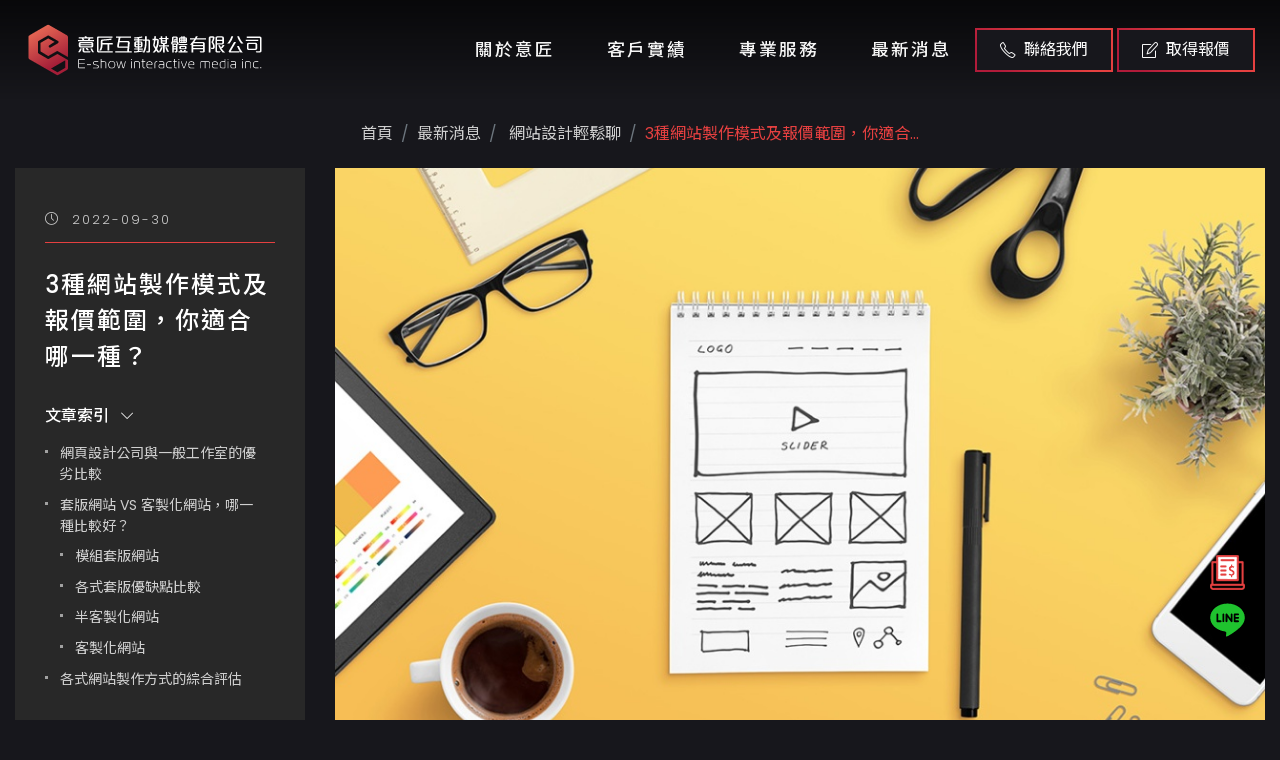

--- FILE ---
content_type: text/html; charset=UTF-8
request_url: https://www.e-show.tw/module/pageinfo/115.html
body_size: 62060
content:
<!doctype html>
<html lang="zh-tw">

<head>
<meta name="viewport" content="width=device-width, initial-scale=1, shrink-to-fit=no">
<meta http-equiv=Content-Type content="text/html; charset=utf-8">
<title>3種網站製作模式及報價範圍，你適合哪一種？ | 網站設計輕鬆聊 | 意匠</title>
<meta name="keywords" content="高雄網頁設計,高雄 網頁設計,高雄網頁設計推薦,高雄網站設計公司, 高雄網站設計, 高雄 網站設計,高雄網頁設計 推薦, rwd 網站,rwd 網站設計,rwd響應式網站設計,響應式網站設計,學校網站設計,學校網頁設計,系所網站設計,系所網頁設計,購物網站設計,電商網站設計,企業網站設計,品牌網頁設計,架設網站,套版網頁價格,套版網站推薦,官網,官網架設推薦,客製化網頁設計,架設網站費用,網站製作,購物網站設計 推薦,購物網頁設計作品,網頁設計範例,網站代管 推薦,SSL加密憑證, seo優化,搜尋引擎優化seo,網站設計 高雄,網頁設計 嘉義,網頁設計 公司,網頁設計公司,網頁設計 報價,網站設計公司,臺南網站設計公司,高雄設計公司,網頁設計 高雄市,嘉義 設計,網頁 設計,網頁設計,網路廣告,高雄 關鍵字,關鍵字廣告, YOUTUBE廣告,平面設計,網址申請,高雄 網路行銷,網頁架設,網站設計作品,高雄 數位行銷,形象網頁設計, 高雄網站設計推薦,高雄網頁設計公司推薦, 高雄網頁設計公司, Rwd ,rwd網站範例,響應式網頁設計, 企業形象網站,學校網站設計, 系所網站設計, 一頁式, 套版,網站架設, 官網架設,官網架設費用,網頁製作,購物網頁設計,電商網頁設計, 購物網站 設計, 購物網站設計推薦, 網頁代管, 廣告公司, 網路行銷seo, 網頁設計 高雄, 網站設計 嘉義, 網站設計 公司, 網站設計 報價, 網頁設計公司, 網站設計 高雄市, 高雄 設計, 網站 設計, 網站設計, youtube廣告 阻擋, 金流串接,網路行銷,網址,信箱, SSL,高雄SEO,關鍵字行銷,GOOGLE關鍵字,網頁設計作品,設計 官網,數位廣告,google廣告,高雄 整合行銷,數位網路行銷,高雄 網路行銷,網路行銷 高雄,形象網站設計,高雄關鍵字廣告,seo 高雄,關鍵字排名優化 高雄">
<meta name="description" content="製作網站時，每個客戶的需求相當不同且複雜程度也不一，製作時間須依內容架構評估。因此一開始就決定好網站呈現方向與方式、準備好素材，剩下的就可以交給專業網站設計製作公司去煩惱了！網頁設計公司與一般工作室的優劣比...">
<meta name="robots" content="all">
<meta name="distribution" content="GLOBAL">
<meta name="rating" content="general">
<meta name="revisit-after" content="7 days">
<meta name="webcrawlers" content="all"/>
<meta name="spiders" content="all"/>
<meta name="expires" content="Fri, 09 Jan 2026 02:08:02 GMT"/>
<meta property="og:site_name" content="3種網站製作模式及報價範圍，你適合哪一種？ | 網站設計輕鬆聊 | 意匠" />
<meta property="og:type" content="og:website"/>
<meta property="og:title" content="3種網站製作模式及報價範圍，你適合哪一種？ | 網站設計輕鬆聊 | 意匠" />
<meta property="og:keywords" content="高雄網頁設計,高雄 網頁設計,高雄網頁設計推薦,高雄網站設計公司, 高雄網站設計, 高雄 網站設計,高雄網頁設計 推薦, rwd 網站,rwd 網站設計,rwd響應式網站設計,響應式網站設計,學校網站設計,學校網頁設計,系所網站設計,系所網頁設計,購物網站設計,電商網站設計,企業網站設計,品牌網頁設計,架設網站,套版網頁價格,套版網站推薦,官網,官網架設推薦,客製化網頁設計,架設網站費用,網站製作,購物網站設計 推薦,購物網頁設計作品,網頁設計範例,網站代管 推薦,SSL加密憑證, seo優化,搜尋引擎優化seo,網站設計 高雄,網頁設計 嘉義,網頁設計 公司,網頁設計公司,網頁設計 報價,網站設計公司,臺南網站設計公司,高雄設計公司,網頁設計 高雄市,嘉義 設計,網頁 設計,網頁設計,網路廣告,高雄 關鍵字,關鍵字廣告, YOUTUBE廣告,平面設計,網址申請,高雄 網路行銷,網頁架設,網站設計作品,高雄 數位行銷,形象網頁設計, 高雄網站設計推薦,高雄網頁設計公司推薦, 高雄網頁設計公司, Rwd ,rwd網站範例,響應式網頁設計, 企業形象網站,學校網站設計, 系所網站設計, 一頁式, 套版,網站架設, 官網架設,官網架設費用,網頁製作,購物網頁設計,電商網頁設計, 購物網站 設計, 購物網站設計推薦, 網頁代管, 廣告公司, 網路行銷seo, 網頁設計 高雄, 網站設計 嘉義, 網站設計 公司, 網站設計 報價, 網頁設計公司, 網站設計 高雄市, 高雄 設計, 網站 設計, 網站設計, youtube廣告 阻擋, 金流串接,網路行銷,網址,信箱, SSL,高雄SEO,關鍵字行銷,GOOGLE關鍵字,網頁設計作品,設計 官網,數位廣告,google廣告,高雄 整合行銷,數位網路行銷,高雄 網路行銷,網路行銷 高雄,形象網站設計,高雄關鍵字廣告,seo 高雄,關鍵字排名優化 高雄">
<meta property="og:description" content="製作網站時，每個客戶的需求相當不同且複雜程度也不一，製作時間須依內容架構評估。因此一開始就決定好網站呈現方向與方式、準備好素材，剩下的就可以交給專業網站設計製作公司去煩惱了！網頁設計公司與一般工作室的優劣比...">
<meta property="og:url" content="https://www.e-show.tw/module/pageinfo/115.html" />
<meta property="og:image" content="https://www.e-show.tw/upload/cht/81/115_img_1.jpg" />
<meta property="og:image:alt" content="3種網站製作模式及報價範圍，你適合哪一種？ | 網站設計輕鬆聊 | 意匠" />

<link rel="canonical" href="https://www.e-show.tw/module/pageinfo/115.html" />
<meta name="rating" content="general">
<meta name="revisit-after" content="7 days">
<meta name="author" content="意匠互動媒體有限公司">
<meta name="copyright" content="意匠互動媒體有限公司 Copyright &copy; All rights reserved." />
<meta http-equiv="content-language" content="zh-tw"> 

   <!-- ==============================================
        Favicons
        =============================================== -->
   <link rel="shortcut icon" href="https://www.e-show.tw/site/themes/default/cht/images/favicon.ico">
   <link rel="apple-touch-icon" href="https://www.e-show.tw/site/themes/default/cht/images/logo.png">
   <link rel="apple-touch-icon" sizes="72x72" href="https://www.e-show.tw/site/themes/default/cht/images/logo.png">
   <link rel="apple-touch-icon" sizes="114x114" href="https://www.e-show.tw/site/themes/default/cht/images/logo.png">


<!-- ==============================================
        Vendor Stylesheet
        =============================================== -->
   <link rel="stylesheet" href="https://www.e-show.tw/site/themes/default/cht/images/css/vendor/bootstrap.min.css">
   <link rel="stylesheet" href="https://www.e-show.tw/site/themes/default/cht/images/css/vendor/slider.min.css">
   <link rel="stylesheet" href="https://www.e-show.tw/site/themes/default/cht/images/css/main.css">
   <link rel="stylesheet" href="https://www.e-show.tw/site/themes/default/cht/images/css/vendor/icons.min.css">
   <link rel="stylesheet" href="https://www.e-show.tw/site/themes/default/cht/images/css/vendor/animation.min.css">
   <link rel="stylesheet" href="https://www.e-show.tw/site/themes/default/cht/images/css/vendor/gallery.min.css">

   <!-- ==============================================
        Custom Stylesheet
        =============================================== -->
   <link rel="stylesheet" href="https://www.e-show.tw/site/themes/default/cht/images/css/default.css">
   <link rel="stylesheet" href="https://www.e-show.tw/site/themes/default/cht/images/css/theme-pink.css">
   <link rel="stylesheet" href="https://www.e-show.tw/site/themes/default/cht/images/css/custom.css">

   <!-- news -->
   <link rel="stylesheet" href="https://www.e-show.tw/site/themes/default/cht/images/css/newsset.css">

   <!-- ==============================================
        Theme Settings
        =============================================== -->
   <style>
      :root {
         --header-bg-color: #17171C;
         --nav-item-color: #f5f5f5;
         --top-nav-item-color: #f5f5f5;
         --hero-bg-color: #17171C;

         --section-1-bg-color: #17171C;
         --section-2-bg-color: #17171C;
         --section-3-bg-color: #17171C;
         --section-4-bg-color: #17171C;
         --section-5-bg-color: #17171C;
         --section-6-bg-color: #17171C;
         --section-7-bg-color: #17171C;

         --footer-bg-color: #17171C;
      }
   </style>
<script src='https://www.google.com/recaptcha/api.js'></script>
  <!-- Google Tag Manager -->
<script>(function(w,d,s,l,i){w[l]=w[l]||[];w[l].push({'gtm.start':
new Date().getTime(),event:'gtm.js'});var f=d.getElementsByTagName(s)[0],
j=d.createElement(s),dl=l!='dataLayer'?'&l='+l:'';j.async=true;j.src=
'https://www.googletagmanager.com/gtm.js?id='+i+dl;f.parentNode.insertBefore(j,f);
})(window,document,'script','dataLayer','GTM-WCK2QW5');</script>
<!-- End Google Tag Manager -->

<!-- Google tag (gtag.js) -->
<script async src="https://www.googletagmanager.com/gtag/js?id=G-JBDQ7DELRC"></script>
<script>
  window.dataLayer = window.dataLayer || [];
  function gtag(){dataLayer.push(arguments);}
  gtag('js', new Date());

  gtag('config', 'G-JBDQ7DELRC');
</script>

</head>

<body class="home theme-mode-dark">
<!-- Google Tag Manager (noscript) -->
<noscript><iframe src="https://www.googletagmanager.com/ns.html?id=GTM-WCK2QW5"
height="0" width="0" style="display:none;visibility:hidden"></iframe></noscript>
<!-- End Google Tag Manager (noscript) -->
 <!-- Header -->
   <header id="header">

      <!-- Navbar -->
      <nav data-aos="zoom-out"  class="navbar navbar-expand">
         <div class="container header">

            <!-- Navbar Brand-->
            <a class="navbar-brand" href="https://www.e-show.tw/">
               <img src="https://www.e-show.tw/site/themes/default/cht/images/logo.svg" alt="意匠互動媒體有限公司">
            </a>

            <!-- Nav holder -->
            <div class="ml-auto"></div>

            <!-- Navbar Items -->
            <ul class="navbar-nav items">
               <li class="nav-item">
                  <a href="https://www.e-show.tw/intro_/" class="nav-link">關於意匠</a>
               </li>
               <li class="nav-item dropdown">
                  <a href="https://www.e-show.tw/product/" class="nav-link">客戶實績 <i class="icon-arrow-down"></i></a>
                   
                  <ul class="dropdown-menu">
                                          <li class="nav-item">
                        <a class="nav-link" href="https://www.e-show.tw/product/showlist/9.html" title="企業品牌形象">企業品牌形象</a>
                     </li>
                                          <li class="nav-item">
                        <a class="nav-link" href="https://www.e-show.tw/product/showlist/10.html" title="政府機關學校">政府機關學校</a>
                     </li>
                                          <li class="nav-item">
                        <a class="nav-link" href="https://www.e-show.tw/product/showlist/11.html" title="醫療民生相關">醫療民生相關</a>
                     </li>
                                          <li class="nav-item">
                        <a class="nav-link" href="https://www.e-show.tw/product/showlist/13.html" title="電商購物網站">電商購物網站</a>
                     </li>
                                       </ul>
                   
               </li>
               <li class="nav-item dropdown">
                  <a href="https://www.e-show.tw/serv_/" class="nav-link">專業服務 <i class="icon-arrow-down"></i></a>
                   
                  <ul class="dropdown-menu">
                                          <li class="nav-item">
                        <a class="nav-link" href="https://www.e-show.tw/module/pageinfo/7.html" title="網站設計規劃">網站設計規劃</a>
                     </li>
                                          <li class="nav-item">
                        <a class="nav-link" href="https://www.e-show.tw/module/pageinfo/84.html" title="SEO搜尋引擎關鍵字優化">SEO搜尋引擎關鍵字優化</a>
                     </li>
                                          <li class="nav-item">
                        <a class="nav-link" href="https://www.e-show.tw/module/pageinfo/55.html" title="網路廣告行銷">網路廣告行銷</a>
                     </li>
                                          <li class="nav-item">
                        <a class="nav-link" href="https://service.e-show.tw/products/ssl" title="SSL加密憑證">SSL加密憑證</a>
                     </li>
                                          <li class="nav-item">
                        <a class="nav-link" href="https://www.e-show.tw/module/pageinfo/75.html" title="統一黑貓PAY金流服務">統一黑貓PAY金流服務</a>
                     </li>
                                          <li class="nav-item">
                        <a class="nav-link" href="https://www.e-show.tw/module/pageinfo/74.html" title="虛擬主機代管維護">虛擬主機代管維護</a>
                     </li>
                                          <li class="nav-item">
                        <a class="nav-link" href="https://service.e-show.tw/products/domain-registration" title="網址註冊">網址註冊</a>
                     </li>
                                          <li class="nav-item">
                        <a class="nav-link" href="https://service.e-show.tw/products/professional-email" title="企業信箱">企業信箱</a>
                     </li>
                                          <li class="nav-item">
                        <a class="nav-link" href="https://www.e-show.tw/module/pageinfo/76.html" title="多國語言翻譯">多國語言翻譯</a>
                     </li>
                                       </ul>
                   
               </li>
               <li class="nav-item dropdown">
                  <a href="https://www.e-show.tw/news_/" class="nav-link">最新消息 <i class="icon-arrow-down"></i></a>
                   
                  <ul class="dropdown-menu">
                                          <li class="nav-item">
                        <a class="nav-link"  href="https://www.e-show.tw/module/showlist/64.html" title="網站設計輕鬆聊">網站設計輕鬆聊</a>
                     </li>
                                          <li class="nav-item">
                        <a class="nav-link"  href="https://www.e-show.tw/module/showlist/122.html" title="SEO關鍵字優化與行銷">SEO關鍵字優化與行銷</a>
                     </li>
                                          <li class="nav-item">
                        <a class="nav-link"  href="https://www.e-show.tw/module/showlist/2.html" title="小知識分享">小知識分享</a>
                     </li>
                                          <li class="nav-item">
                        <a class="nav-link"  href="https://www.e-show.tw/module/showlist/35.html" title="公告消息">公告消息</a>
                     </li>
                                       </ul>
                   
               </li>
               
            </ul>
            <ul class="navbar-nav action">
<li class="nav-item">
                  <a href="#contact" class="btn ml-lg-auto dark-button"><i class="icon-phone"></i> 聯絡我們</a>
               </li>
               <li class="nav-item">
                  <a href="https://e-show.notion.site/224a91d1e5958053bfcae7ddd7273270" target="_blank" class="btn ml-lg-auto dark-button"><i class="icon-note"></i> 取得報價</a>
               </li>
            </ul>
            <!-- Navbar Toggle -->
            <ul class="navbar-nav toggle">
               <li class="nav-item">
                   <a href="#" class="nav-link" data-toggle="modal" data-target="#menu">
                       <i class="icon-menu m-0"></i>
                   </a>
               </li>
           </ul>
         </div>
      </nav>

   </header>

   <!-- Modal [responsive menu] -->
   <div id="menu" class="p-0 modal fade" role="dialog" aria-labelledby="menu" aria-hidden="true">
      <div class="modal-dialog modal-dialog-slideout" role="document">
         <div class="modal-content full">
            <div class="modal-header" data-dismiss="modal">
               Menu <i class="icon-close"></i>
            </div>
            <div class="menu modal-body">
               <div class="row w-100">
                  <div class="items p-0 col-12 text-center">
                     <!-- Append [navbar] -->
                  </div>
                  <div class="contacts p-0 col-12 text-center">
                     <!-- Append [navbar] -->
                  </div>
               </div>
            </div>
         </div>
      </div>
   </div>


 
    <!-- Start 主圖 -->
    <div class="pageswf">
                   

    </div>
    <!-- End 主圖-->


    <!-- Project Detail Start -->
   <main>

                    <!---服務內頁區塊-->
	<section class="products_con newscon" style="margin-top: 100px;">
 <div class="container">
 	<nav>
                           <ol class="breadcrumb">
                           <li class="breadcrumb-item"  ><a title="首頁" href="https://www.e-show.tw/"> 首頁</a></li> <li class="breadcrumb-item" itemprop="itemListElement" itemscope itemtype="http://schema.org/ListItem" ><a itemprop="item" title="最新消息" href="https://www.e-show.tw/cht/news_/"><span itemprop="name">最新消息</span></a><meta itemprop="position" content="2" /></li><li class="breadcrumb-item"><a title="64" href="https://www.e-show.tw/module/showlist/64.html"> 網站設計輕鬆聊</a></li><li class="breadcrumb-item active" aria-current="page"><a title="3種網站製作模式及報價範圍，你適合..." href="#">3種網站製作模式及報價範圍，你適合...</a></li>    
                           </ol>
   </nav>
            <div class="row s_box">
					<div class="col-lg-3">
                  <div class="side">
                      <div class="keywords"><i class="icon-clock"></i>&nbsp; 2022-09-30</div>
                     <h1>3種網站製作模式及報價範圍，你適合哪一種？</h1>
                     <div class="medium mt-4">
                        <a id="toggle_toc" href="#">文章索引 <i class="icon-arrow-down"></i></a>
                        <div id="toc_container"></div>
                     </div>
                     <ul class="bottom">
                     	                        <li><a href="https://www.e-show.tw/module/pageinfo/128-i-1.html"  title="為什麼已經做好的網站會有錯誤狀況？"><i class="icon-arrow-left-circle"></i> 上一則</a></li>
                        	                         <li class="list"><a href="https://www.e-show.tw/module/showlist/64-p1.html"  >列表</a></li>
                                                <li><a title="完成一個網站的最後推手，後端工程師!" href="https://www.e-show.tw/module/pageinfo/127-i1.html" >下一則 <i class="icon-arrow-right-circle"></i></a></li>
                                             </ul>
                  </div>
               </div>


          <div class="col-lg-9">
            					<img src="https://www.e-show.tw/includes/timthumb/timthumb.php?src=upload/cht/81/115_img_1.jpg&w=975&zc=0" alt="3種網站製作模式及報價範圍，你適合哪一種？" border="0" >
											<article id="article_with_toc" class="edit mt-5" >
					<p>製作網站時，每個客戶的需求相當不同且複雜程度也不一，製作時間須依內容架構評估。</p>

<p>因此一開始就決定好網站呈現方向與方式、準備好素材，剩下的就可以交給專業網站設計製作公司去煩惱了！</p>

<h2>網頁設計公司與一般工作室的優劣比較</h2>

<table>
	<tbody>
		<tr>
			<th>&nbsp;</th>
			<th>工作室</th>
			<th>網頁設計公司</th>
		</tr>
		<tr>
			<th><strong>費用</strong></th>
			<td>較低，因不需管銷成本</td>
			<td>較高，依需求調整</td>
		</tr>
		<tr>
			<th><strong>專案人力</strong></th>
			<td>1~2人</td>
			<td>設計師、程式工程師、MIS工程師、專案經理專職分工</td>
		</tr>
		<tr>
			<th><strong>製作時間</strong></th>
			<td>依有限的人力消化案量程度而定</td>
			<td>專業分工，逐步進行，時程有保障</td>
		</tr>
		<tr>
			<th><strong>後台操作</strong></th>
			<td>可能使用套裝設計軟體，後台功能複雜 一般人難以操作</td>
			<td>網頁公司自行開發後台，容易上手、介面簡單明瞭</td>
		</tr>
		<tr>
			<th><strong>圖片</strong></th>
			<td>有使用免費網路圖片的可能性，未付費購買圖片</td>
			<td>使用付費版權圖庫，確保不侵犯版權</td>
		</tr>
		<tr>
			<th><strong>後續維護</strong></th>
			<td>人力有限無法即時處理或遇到錯誤修復需另外加價</td>
			<td>團隊負責找出可能的問題並即時處理</td>
		</tr>
		<tr>
			<th><strong>程式功能</strong></th>
			<td>有些工作室可能程式外包，工程師程度不一</td>
			<td>可客製化功能，產品功能、會員功能、購物車、活動報名、行銷活動、等</td>
		</tr>
		<tr>
			<th><strong>網站主機</strong></th>
			<td>虛擬主機，發生狀況可能沒有專業網管可以解決處理</td>
			<td>專業管理人員維護，提供網站24小時運作、安全、備份工作</td>
		</tr>
	</tbody>
</table>

<h2>套版網站 VS 客製化網站，哪一種比較好？</h2>

<p>或許你會有疑問，為什麼市面上網站設計看起來大同小異，價格卻有5,000的也有幾十萬？</p>

<p>時常有前來委託規劃製作網站的客戶問：「做套版網站是不是比較便宜？」「網站設計公司的套版跟第三方套版網站有什麼不同？」、「為什麼客製化網站那麼貴？」，接下來就會一一細數它們的優劣差異，好幫助你判斷現階段的你做出更好的決策！</p>

<p><img alt="網頁設計公司與一般工作室的優劣比較" src="/userfiles/2022/75086016_xl.jpg" /></p>

<h3>模組套版網站</h3>

<p>所謂套版，就是以現有固定樣板及功能的基礎上，只能自行變更內容資料及部分圖片置換，功能相當有限也不完全能夠滿足現階段的需求。</p>

<table>
	<thead>
		<tr>
			<th>優點</th>
			<th>操作簡單、架設快速、費用便宜</th>
		</tr>
	</thead>
	<tbody>
		<tr>
			<th>缺點</th>
			<td>版型固定、功能不能增減、許多功能需要加購付費，風格固定雷同無法呈現企業風格</td>
		</tr>
	</tbody>
</table>

<h3>各式套版優缺點比較</h3>

<table>
	<thead>
		<tr>
			<th>分類</th>
			<th>網頁公司套版</th>
			<th>WordPress套版</th>
			<th>第三方公司租用套版<br />
			shopline、Shopify、EasyStore、91APP...等</th>
		</tr>
	</thead>
	<tbody>
		<tr>
			<th>優點</th>
			<td>公司自行設計之樣版，不與外界重複、也沒有WordPress所疑慮的問題，而一般網頁設計公司會提供數種版面給客戶選擇，相較第三方網站提供的套版會再豐富，依照商家產品特色設計較貼近的企業風格，後台內容管理系統是獨立開發設計</td>
			<td>版面美觀、自由度高、價格較低，製作速度快</td>
			<td>價格較低廉，不需要技術即可快速建構， 可以很快就上線使用，適合產品不多、預算不高的商店</td>
		</tr>
		<tr>
			<th>缺點</th>
			<td>無法完全按照企業本身商品特色與企業形象製作版面，版型固定、功能不能增減</td>
			<td>套裝模組功能龐大、複雜，沒有一定的網站編輯基礎和美編能力，操作和修改上會很有難度。 WordPress為開放原始碼的管理系統，開發者多，因此有心人要破解相對容易，漏洞多、風險高。 可以利用外掛程式幫助搜尋引擎最佳化，但插入許多外掛套件使網站變得肥胖，網站速度大幅下降，對SEO幫助不大。</td>
			<td>版型較侷限、容易使用到相同版型，某部分的功能一樣需要加購才能使用，上架數量有限制、交易抽成手續費 網站使用年費高</td>
		</tr>
	</tbody>
</table>

<h3>半客製化網站</h3>

<p>比起全客製化還更節省人力成本。企業多半使用到的基本功能、風格，歸納出來成為基礎版型，能部分客製化調整，無論在製作速度還是品質方面，都是不錯的選擇。</p>

<table>
	<tbody>
		<tr>
			<th>優點</th>
			<td>成本較客製化低， 有部分可彈性設定功能 製作時間較客製化快速</td>
		</tr>
		<tr>
			<th>缺點</th>
			<td>設計上有侷限、 無法百分百按照理想網站製作、 若有欲增加功能需要加價</td>
		</tr>
	</tbody>
</table>

<h3>客製化網站</h3>

<p>量身訂做而成的網站，絕對是需要經過時間的淬煉的。除了來回的溝通調整外，更需要根據企業、品牌等機構的獨特需求規劃出獨特的使用者流程、功能，以及風格。此外，針對企業內部的後台操作使用，無論是在後續的維護、行銷上，也都需要在製作設計之初就先行規劃好，這也是為什麼全客製化網站的製作費用相對高昂。</p>

<table>
	<tbody>
		<tr>
			<td>分類</td>
			<td>套版網站</td>
			<td>半客制化網站</td>
			<td>客製化網站</td>
		</tr>
		<tr>
			<td>優點</td>
			<td>操作簡單、 架設快速、 便宜</td>
			<td>成本較客製化低、 有部分可彈性設定功能</td>
			<td>&nbsp; 版面設計彈性、 100%按照喜歡風格建置、 視覺設計無限制、 後端程式根據需求設計、 未來修改彈性大</td>
		</tr>
		<tr>
			<td>缺點</td>
			<td>&nbsp;版型固定功能不能增減<br />
			許多功能需要加購付費</td>
			<td>&nbsp;設計上有侷限<br />
			無法百分百按照理想網站製作<br />
			若有欲增加功能需要加價</td>
			<td>製作費用相對高<br />
			設計時間較長<br />
			維護成本較高</td>
		</tr>
	</tbody>
</table>

<p><img alt="套版網站 VS 客製化網站，哪一種比較好？" src="/userfiles/2022/44735624_xl.jpg" /></p>

<h2>各式網站製作方式的綜合評估</h2>

<table>
	<tbody>
		<tr>
			<td>項目</td>
			<td>套版網站</td>
			<td>半客製化網站</td>
			<td>客製化網站</td>
			<td>第三方租用型網站</td>
		</tr>
		<tr>
			<td>價格</td>
			<td>較低</td>
			<td>中等</td>
			<td>較高</td>
			<td>低-中高</td>
		</tr>
		<tr>
			<td>製作時間</td>
			<td>快速約10個工作天</td>
			<td>約25個工作天</td>
			<td>2-4個月以上不等</td>
			<td>3-7天</td>
		</tr>
		<tr>
			<td>功能擴充空間</td>
			<td>小</td>
			<td>中等</td>
			<td>大</td>
			<td>小</td>
		</tr>
		<tr>
			<td>設計擴充空間</td>
			<td>小</td>
			<td>中等</td>
			<td>大</td>
			<td>小</td>
		</tr>
		<tr>
			<td>版面視覺設計</td>
			<td>設計師設計</td>
			<td>設計師設計</td>
			<td>根據業主需求設計</td>
			<td>固定</td>
		</tr>
		<tr>
			<td>專業後台CMS</td>
			<td>有</td>
			<td>有</td>
			<td>有</td>
			<td>有</td>
		</tr>
		<tr>
			<td>響應式RWD</td>
			<td>有</td>
			<td>有</td>
			<td>有</td>
			<td>有</td>
		</tr>
		<tr>
			<td>SEO架構</td>
			<td>有</td>
			<td>有</td>
			<td>有</td>
			<td>有</td>
		</tr>
		<tr>
			<td>版型架構</td>
			<td>固定</td>
			<td>可調整</td>
			<td>可客制</td>
			<td>固定</td>
		</tr>
	</tbody>
</table>

<p>經過比較過後，你會發現其實並沒有哪種方式比較好。一分錢一分貨，依照當前的目標、預算找出適合自己的選擇，製作出一個適合自家企業形象，有助於放大產品服務的價值、開發更多潛在客戶，才是網站存在的初衷。</p>

					</article>
											
                  <article class="always">
                     <div class="top">
                        <span><a href="https://www.e-show.tw/module/pageinfo/7.html">做網站找意匠，不必花冤枉錢</a></span>
                        <h2>找網頁設計公司<a href="#contact">請聯絡我們</a></h2>
                     </div>

                     <ul>
                        <li>
                           <i class="icon-question"></i>
                           <div>
                              <h3> 覺得網站不好看嗎？</h3>
                              <p>為您打造代表企業、品牌形象的高質感RWD響應式網頁。</p>
                           </div>
                        </li>
                        <li>
                           <i class="icon-question"></i>
                           <div>
                              <h3> 您的網站設計公司很難配合？</h3>
                              <p>十幾年來誠信服務全台，客戶好評推薦，值得您的信賴！</p>
                           </div>
                        </li>
                        <li>
                           <i class="icon-question"></i>
                           <div>
                              <h3> 網站後台超難用嗎？</h3>
                              <p>自行開發後台系統，簡單好上手，隨時修改不求人！</p>
                           </div>
                        </li>
                        <li>
                           <i class="icon-question"></i>
                           <div>
                              <h3> 有網站為什麼沒訂單？</h3>
                              <p>整合SEO關鍵字優化、網路廣告行銷，讓網站成為創造價值的利器！</p>
                           </div>
                        </li>
                        <li>
                           <i class="icon-question"></i>
                           <div>
                              <h3> 網頁動線不順、流程卡卡？</h3>
                              <p>不論是企業品牌形象、機關學校、醫療、購物民生...等各類型網站，我們有豐富的經驗幫您做最好的規劃！</p>
                           </div>
                        </li>
                        <li>
                           <i class="icon-question"></i>
                           <div>
                              <h3> 您的網站安全嗎？</h3>
                              <p>我們也提供主機代管、SSL加密憑證、網址、專業信箱...等服務</p>
                           </div>
                        </li>
                     </ul>
                  </article>

                  <article class="always02">
                     <h2> <i class="icon-diamond"></i> 意匠也提供全方位廣告行銷方案</h2>
                     <a href="https://www.e-show.tw/module/pageinfo/84.html">
                        <img src="https://www.e-show.tw/site/themes/default/cht/images/service02.png" alt="SEO搜尋引擎優化">
                        <h3>SEO搜尋引擎優化：</h3>
                        <p>想讓您的產品出現在搜尋結果第一頁嗎？只要SEO優化做的好，幫您的關鍵字搶得被潛在客戶看見的重要先機!</p>
                        <div class="but">需要SEO搜尋引擎優化? 了解更多</div>
                     </a>
                     <a href="https://www.e-show.tw/module/pageinfo/55.html">
                        <img src="https://www.e-show.tw/site/themes/default/cht/images/service03.png" alt="關鍵字廣告">
                        <h3>Google 關鍵字廣告：</h3>
                        <p>善用關鍵字廣告迅速提升曝光度與網站搜尋排名，立即精準地幫你帶來有效客戶!</p>
                        <div class="but">需要數位廣告行銷? 了解更多</div>
                     </a>
                  </article>
									
		   	
          </div>
        </div>
   </div>

		  	
	 </section>
    <section id="news" class="section-5 odd carousel showcase inews featured all">
         <div class="overflow-holder">
            <div class="container">
               <div class="row intro">
                  <div class="col-12 col-md-9 align-self-center text-center text-md-left">
                     <p class="title">Related Articles</p>
                     <h2 class="featured">關聯文章</h2>
                  </div>
                  <div class="col-12 col-md-3 align-self-end">
                     
                  </div>
               </div>

               <div class="swiper-container mid-slider items">
                  <div class="swiper-wrapper">
 
                     <div class="swiper-slide slide-center item">
                        <div class="row card p-0 text-center">
                        <a href="https://www.e-show.tw/module/pageinfo/73.html" title="套版網站與客製化差異" >
                        <div class="image-over">
                          <img src="https://www.e-show.tw/upload/cht/81/73_img_1.jpg" alt="套版網站與客製化差異">
                        </div>
                        <div class="card-caption col-12 p-0">
                           <div class="card-body">
                                 <h4>套版網站與客製化差異</h4>
                                 <p>常常有客戶問我們，一般套版是不是比較便宜?為什麼量身訂製價格高這麼多?網頁公司的套版跟一般第三方套版網站又有哪些不同?相信這個問題是10個人當中有9個人都會想了解的問題。

套版網站與客製化...</p>
                           </div>
                           <div class="card-footer d-lg-flex align-items-center justify-content-center">
                              <i class="icon-clock"></i>2021.03.25
                           </div>
                        </div>
                         </a>
                        </div>
                     </div>
 
                     <div class="swiper-slide slide-center item">
                        <div class="row card p-0 text-center">
                        <a href="https://www.e-show.tw/module/pageinfo/65.html" title="淺談一個網站的構成﻿基本要素" >
                        <div class="image-over">
                          <img src="https://www.e-show.tw/upload/cht/81/65_img_1.jpg" alt="淺談一個網站的構成﻿基本要素">
                        </div>
                        <div class="card-caption col-12 p-0">
                           <div class="card-body">
                                 <h4>淺談一個網站的構成﻿基本要素</h4>
                                 <p>網頁是構成網站的基本元素，簡單的說，你的網站就是由網頁組成的。﻿﻿綜合來講，網頁設計是結合許多專業領域而產生的行業，整合了【網站企劃】、【視覺平面設計】、【程式設計】、【資料庫設計】、【網路安全...</p>
                           </div>
                           <div class="card-footer d-lg-flex align-items-center justify-content-center">
                              <i class="icon-clock"></i>2021.01.18
                           </div>
                        </div>
                         </a>
                        </div>
                     </div>
 
                     <div class="swiper-slide slide-center item">
                        <div class="row card p-0 text-center">
                        <a href="https://www.e-show.tw/module/pageinfo/111.html" title="網站上線後提升流量的5 項成功要素你具備了嗎？" >
                        <div class="image-over">
                          <img src="https://www.e-show.tw/upload/cht/81/111_img_1.jpg" alt="網站上線後提升流量的5 項成功要素你具備了嗎？">
                        </div>
                        <div class="card-caption col-12 p-0">
                           <div class="card-body">
                                 <h4>網站上線後提升流量的5 項成功要素你具備了嗎？</h4>
                                 <p>投入成本製作出品牌形象網站，遲遲沒有流量？沒有流量，又怎麼會有訂單？沒有訂單，意味著沒有業績！3大步驟教你自我判斷自家公司網站沒有流量潛在原因！

通常能在短時間內引導流量進入網頁的狀況不外...</p>
                           </div>
                           <div class="card-footer d-lg-flex align-items-center justify-content-center">
                              <i class="icon-clock"></i>2022.09.08
                           </div>
                        </div>
                         </a>
                        </div>
                     </div>
 
                     <div class="swiper-slide slide-center item">
                        <div class="row card p-0 text-center">
                        <a href="https://www.e-show.tw/module/pageinfo/104.html" title="個人接案工作室與網頁設計公司有什麼不同？" >
                        <div class="image-over">
                          <img src="https://www.e-show.tw/upload/cht/81/104_img_1.jpg" alt="個人接案工作室與網頁設計公司有什麼不同？">
                        </div>
                        <div class="card-caption col-12 p-0">
                           <div class="card-body">
                                 <h4>個人接案工作室與網頁設計公司有什麼不同？</h4>
                                 <p>友人：在設定banner時，都不太合比例，然後要改些設定時，後台真的無敵霹靂難用，再來，我們公司沒有什麼特殊需求，就單純曝光給國外客戶看，結果一有問題一直都找不到業務

我：你們不是公司做的...</p>
                           </div>
                           <div class="card-footer d-lg-flex align-items-center justify-content-center">
                              <i class="icon-clock"></i>2022.01.07
                           </div>
                        </div>
                         </a>
                        </div>
                     </div>
                  </div>
                  <div class="swiper-pagination"></div>
               </div>
            </div>
         </div>
      </section>




   </main>
    <!-- Project Detail End -->


    <!-- Contact 聯絡表單-->
<script type="text/javascript" src="https://www.e-show.tw/includes/js/validate_cht.js"></script> 
<script type="text/javascript">
<!--
function checkSubmit(){
   if (!checkNotEmpty(document.getElementById("Myname"),"")){ return false; }
   if (!checkNotEmpty(document.getElementById("email"),"")){ return false; } 
   if (!checkEmail(document.getElementById("email"),"")){ return false; } 
   if (!checkNotEmpty(document.getElementById("tel"),"")){ return false; }  
  //if (!checkNotEmpty(document.getElementById("company"),"")){ return false; }
  //if (!checkNotEmpty(document.getElementById("comUrl"),"")){ return false; }
   if (!checkNotEmpty(document.getElementById("content2"),"")){ return false; }
   
   return true;
}

function sendConForm(){
   if(checkSubmit()){
      document.form1.submit();
   }
}
//-->
</script>

  
   <section id="contact" class="odd form all i_contact">
      <div class="container">
         <form  method="post" name="form1" id="form1" action="https://www.e-show.tw/contact/" onSubmit="return checkSubmit();" id="leverage-form" class="multi-step-form">
            <input type="hidden" name="section" value="leverage_form">
            <input type="hidden" name="recaptcha_response" id='recaptchaResponse'>
            <!-- Remove this field if you want to disable recaptcha -->

            <div class="row">
               <div class="col-12 col-md-6 align-self-start text-center text-md-left">
                  <!-- Steps Message -->
                  <div class="intro">
                     <div class="align-self-center text-center text-md-left">
                        <p class="title">Contact us</p>
                        <p>需要任何服務或有疑問，歡迎利用LINE線上客服、填寫以下聯絡表單或來電，<br>如要詢問報價，請直接點上方按鈕填寫表單，將有專人即時為您服務、免費估價，謝謝！( * 為必填 )
                         </p>
                       
                     </div>
                  </div>
                  


                  <!-- Steps Group -->
                  <div class="row text-center form-content">
                     <div class="col-12 p-0">
                        <!-- Group 1 -->
                        <fieldset class="step-group">
                           <div class="row">
                              <div class="col-6 input-group p-0">
                                 <input value="" id="Myname" name="Myname" data-minlength="3" class="form-control field-name" placeholder="姓名  *">
                              </div>
                              <div class="col-6 input-group p-0">
                                 <input type="tel" value="" id="tel" name="tel" data-minlength="3" class="form-control field-phone" placeholder="電話  *">
                              </div>
                           </div>
                           <div class="row">
                              <div class="col-12 input-group p-0">
                                 <input type="email" name="email" id="email" value="" data-minlength="3" class="form-control field-email" placeholder="Email *">
                              </div>
                           </div>
                           <div class="row">
                              <div class="col-12 input-group p-0">
                                 <input type="url" value="" id="comUrl" name="comUrl"  data-minlength="3" class="form-control field-email" placeholder="網址 (http://)">
                              </div>
                           </div>
                           <div class="row">
                              <div class="col-12 input-group p-0">
                                 <select class="form-control"  name="subject" id="subject" value="">
                                    <option value="選擇主旨">選擇主旨</option>
                                    <option value="網站設計">網站設計</option>
                                    <option value="帳務問題">帳務問題</option>
                                    <option value="技術問題">技術問題</option>
                                    <option value="疑難排解">疑難排解</option>
                                    <option value="業務合作">業務合作</option>
                                    <option value="其他">其他</option>
                                 </select>
                              </div>
                           </div>
                           <div class="row">
                              <div class="col-12 input-group p-0">
                                 <textarea name="content2" id="content2" rows="10" class="form-control" placeholder="留言內容"></textarea>
                              </div>
                           </div>
                           <div class="row">
                           <div class="col-lg-6 col-12 input-group p-0">
                                 <div class="g-recaptcha" data-sitekey="6Lf8TWsUAAAAANC4avhdXUQkajHRUXGSBS0_CaRG"></div>
                              </div>
                           <div class="col-lg-6 col-12 p-0">
                              <a href="javaScript:sendConForm();" class="step-next btn primary-button mt-3" style="float: right;">送 出<i class="icon-paper-plane left"></i></a>
                              <input type="hidden" name="task" value="sendform" />
                  <input type="hidden" name="option" value="contact" />
                  <input type="hidden" name="lang" value="cht" /> 
                           </div>
                        </div>
                        </fieldset>
                     </div>
                  </div>
               </div>

               <div class="content-images col-12 col-md-6 pl-md-5 d-none d-md-block">
                  <!-- Step 1 -->
                  <div class="step-image">
                     <img src="https://www.e-show.tw/site/themes/default/cht/images/index_10.jpg" class="fit-image" alt="聯絡意匠">
                  </div>
               </div>

            </div>
         </form>
      </div>
   </section>

 <!-- Footer -->
   <footer class="odd">

      <!-- Footer [links] -->
      <section id="footer" class="footer">
         <div class="container">
            <div class="row items footer-widget">

               <div class="col-12 col-lg-4 p-0">
                  <div class="row">
                     <div class="branding col-12 p-3 text-center text-lg-left item" >
                        <div class="brand">
                           <a href="https://www.e-show.tw/" class="logo"><img src="https://www.e-show.tw/site/themes/default/cht/images/logo-f.svg" alt="網頁設計意匠"></a>
                        </div>
                        <p class="pr-xl-6">
                        意匠是台南的專業網頁規劃設計團隊，<br>十幾年來誠信服務全台，客戶好評推薦，值得您的信賴！<br>
                        整合SEO關鍵字優化、網路廣告行銷，<br>讓網站成為創造價值的行銷利器！
                       </p>
                        <p><a href="https://www.e-show.tw/tw_tainan/" class="badge tag">台南網頁設計</a><a href="https://www.e-show.tw/tw_kaohsiung/" class="badge tag">高雄網頁設計</a><a href="https://www.e-show.tw/tw_chiayi/" class="badge tag">嘉義網頁設計</a></p>
                        
                       <p class="copyright02 mt-3">Copyright ©2025 <span itemprop="name">意匠互動媒體有限公司網頁設計</span> </p>
                     </div>
                  </div>
               </div>

               <div class="col-12 col-lg-8 p-0" >
                  <div class="row">
                     
                     <div class="col-12 col-lg-5 p-3 text-center text-lg-left item">
                         <h4 class="title">聯絡資訊</h4>
                        <ul class="navbar-nav mb-2">
                           <li class="nav-item">
                              <a href="https://goo.gl/maps/LEuoRuy1NztbPV9X8" target="_blank" class="nav-link">
                                 <i class="icon-location-pin mr-2"></i>
                                 70842台南市安平區平通路580巷91號
                              </a>
                           </li>
                           <li class="nav-item">
                              <a href="tel:06-7007800" class="nav-link">
                                 <i class="icon-phone mr-2"></i>
                                 06-7007800
                              </a>
                           </li>
                           <li class="nav-item">
                              <a href="#" class="nav-link">
                                 <i class="icon-printer mr-2"></i>
                                 06-2984242
                              </a>
                           </li>
                           <li class="nav-item">
                              <a href="mailto:service@e-show.tw" class="nav-link">
                                 <i class="icon-envelope mr-2"></i>
                                 service@e-show.tw
                              </a>
                           </li>
                        </ul>

                        <ul class="navbar-nav social share-list mt-3 ml-auto">
                           <li class="nav-item">
                              <a href="https://www.facebook.com/eshow.tw/" target="_blank" class="nav-link">
                                 <svg version="1.1" id="圖層_1" xmlns="http://www.w3.org/2000/svg" xmlns:xlink="http://www.w3.org/1999/xlink" x="0px" y="0px" viewBox="0 0 512 512" style="enable-background:new 0 0 512 512;" xml:space="preserve">
                                    <path class="st0" d="M504,256C504,119,393,8,256,8S8,119,8,256c0,123.8,90.7,226.4,209.3,245V327.7h-63V256h63v-54.6
                                    c0-62.2,37-96.5,93.7-96.5c27.1,0,55.5,4.8,55.5,4.8v61h-31.3c-30.8,0-40.4,19.1-40.4,38.7V256h68.8l-11,71.7h-57.8V501
                                    C413.3,482.4,504,379.8,504,256z" />
                                 </svg>
                              </a>
                           </li>
                           <li class="nav-item">
                              <a href="https://lin.ee/sdlcJ2E" target="_blank" class="nav-link">
                                 <svg version="1.1" id="圖層_1" xmlns="http://www.w3.org/2000/svg" xmlns:xlink="http://www.w3.org/1999/xlink" x="0px" y="0px" viewBox="0 0 448 512" style="enable-background:new 0 0 448 512;" xml:space="preserve">

                                    <path class="st1" d="M359.8,216.6c6.4,0,11.6,5.3,11.6,11.6c0,6.4-5.2,11.6-11.6,11.6h-32.4v20.7h32.4c6.4,0,11.6,5.2,11.6,11.6
                                    c0,6.3-5.2,11.6-11.6,11.6h-44c-6.4,0-11.6-5.3-11.6-11.6v-88c0-6.4,5.2-11.6,11.6-11.6h44c6.4,0,11.6,5.3,11.6,11.6
                                    c0,6.4-5.2,11.6-11.6,11.6h-32.4v20.7H359.8z M288.7,272.2c0,5-3.2,9.4-8,11c-1.2,0.4-2.5,0.6-3.7,0.6c-3.9,0-7.2-1.7-9.4-4.6
                                    l-45-61.2v54.2c0,6.3-5.1,11.6-11.6,11.6c-6.4,0-11.5-5.3-11.5-11.6v-88c0-5,3.2-9.4,7.9-11c1.1-0.4,2.5-0.6,3.6-0.6
                                    c3.6,0,6.9,1.9,9.1,4.7l45.4,61.4v-54.5c0-6.4,5.2-11.6,11.6-11.6c6.4,0,11.6,5.3,11.6,11.6V272.2z M182.9,272.2
                                    c0,6.3-5.2,11.6-11.6,11.6c-6.4,0-11.6-5.3-11.6-11.6v-88c0-6.4,5.2-11.6,11.6-11.6c6.4,0,11.6,5.3,11.6,11.6
                                    C182.9,184.2,182.9,272.2,182.9,272.2z M137.4,283.8h-44c-6.4,0-11.6-5.3-11.6-11.6v-88c0-6.4,5.3-11.6,11.6-11.6
                                    c6.4,0,11.6,5.3,11.6,11.6v76.4h32.4c6.4,0,11.6,5.2,11.6,11.6C149,278.5,143.8,283.8,137.4,283.8 M445.3,224.9
                                    c0-99-99.3-179.6-221.3-179.6S2.7,125.9,2.7,224.9c0,88.7,78.7,163,185,177.2c7.2,1.5,17,4.8,19.5,10.9c2.2,5.6,1.5,14.1,0.7,19.9
                                    l-3,18.8c-0.8,5.6-4.4,21.9,19.3,11.9c23.8-9.9,127.5-75.2,174-128.6C430.1,300.1,445.3,264.4,445.3,224.9" />
                                 </svg>
                              </a>
                           </li>
                        </ul>
                        
                     </div>
                     <div class="col-6 col-lg-3 p-3 text-center text-lg-left item">
                        <h4 class="title"><a href="https://www.e-show.tw/intro_/">關於意匠</a></h4>
                        <h4 class="title"><a href="https://www.e-show.tw/product/">客戶實績</a></h4>
                        <ul class="f_service">
                                                                            <li class="nav-item"> 
                                                    <a class="nav-link" href="https://www.e-show.tw/product/showlist/9.html" title="企業品牌形象">企業品牌形象</a>
                                                </li>
                                                                            <li class="nav-item"> 
                                                    <a class="nav-link" href="https://www.e-show.tw/product/showlist/10.html" title="政府機關學校">政府機關學校</a>
                                                </li>
                                                                            <li class="nav-item"> 
                                                    <a class="nav-link" href="https://www.e-show.tw/product/showlist/11.html" title="醫療民生相關">醫療民生相關</a>
                                                </li>
                                                                            <li class="nav-item"> 
                                                    <a class="nav-link" href="https://www.e-show.tw/product/showlist/13.html" title="電商購物網站">電商購物網站</a>
                                                </li>
                                    
                        </ul>
                        <h4 class="title"><a href="https://www.e-show.tw/news_/">最新消息</a></h4>
                        <ul class="f_service">
                                                                            <li class="nav-item">  
                                                    <a class="nav-link"  href="https://www.e-show.tw/module/showlist/64.html" title="網站設計輕鬆聊">網站設計輕鬆聊</a>
                                                </li>
                                                                            <li class="nav-item">  
                                                    <a class="nav-link"  href="https://www.e-show.tw/module/showlist/122.html" title="SEO關鍵字優化與行銷">SEO關鍵字優化與行銷</a>
                                                </li>
                                                                            <li class="nav-item">  
                                                    <a class="nav-link"  href="https://www.e-show.tw/module/showlist/2.html" title="小知識分享">小知識分享</a>
                                                </li>
                                                                            <li class="nav-item">  
                                                    <a class="nav-link"  href="https://www.e-show.tw/module/showlist/35.html" title="公告消息">公告消息</a>
                                                </li>
                               
                        </ul>

                     </div>
                     <div class="col-6 col-lg-4 p-3 text-center text-lg-left item">
                        <h4 class="title"><a href="https://www.e-show.tw/serv_/">專業服務</a></h4>
                        <ul class="f_service">
                                                       <li class="nav-item">
                            <a class="nav-link" href="https://www.e-show.tw/module/pageinfo/7.html" title="網站設計規劃">網站設計規劃</a>
                            </li>
                                                    <li class="nav-item">
                            <a class="nav-link" href="https://www.e-show.tw/module/pageinfo/84.html" title="SEO搜尋引擎關鍵字優化">SEO搜尋引擎關鍵字優化</a>
                            </li>
                                                    <li class="nav-item">
                            <a class="nav-link" href="https://www.e-show.tw/module/pageinfo/55.html" title="網路廣告行銷">網路廣告行銷</a>
                            </li>
                                                    <li class="nav-item">
                            <a class="nav-link" href="https://service.e-show.tw/products/ssl" title="SSL加密憑證">SSL加密憑證</a>
                            </li>
                                                    <li class="nav-item">
                            <a class="nav-link" href="https://www.e-show.tw/module/pageinfo/75.html" title="統一黑貓PAY金流服務">統一黑貓PAY金流服務</a>
                            </li>
                                                    <li class="nav-item">
                            <a class="nav-link" href="https://www.e-show.tw/module/pageinfo/74.html" title="虛擬主機代管維護">虛擬主機代管維護</a>
                            </li>
                                                    <li class="nav-item">
                            <a class="nav-link" href="https://service.e-show.tw/products/domain-registration" title="網址註冊">網址註冊</a>
                            </li>
                                                    <li class="nav-item">
                            <a class="nav-link" href="https://service.e-show.tw/products/professional-email" title="企業信箱">企業信箱</a>
                            </li>
                                                    <li class="nav-item">
                            <a class="nav-link" href="https://www.e-show.tw/module/pageinfo/76.html" title="多國語言翻譯">多國語言翻譯</a>
                            </li>
                          
                            <li class="nav-item">    
                            <a class="nav-link" href="https://e-show.notion.site/224a91d1e5958053bfcae7ddd7273270" target="_blank"  title="詢問報價">詢問報價</a>    
                            </li> 
                             
                        </ul>
                         
                     </div>

                  </div>
               </div>
            </div>
         </div>
      </section>

   </footer>



   <div class="r_contact">
    <a href="https://e-show.notion.site/224a91d1e5958053bfcae7ddd7273270" target="_blank" title="取得報價"><img src="https://www.e-show.tw/site/themes/default/cht/images/inquire.png" alt="取得報價"></a>
      <a href="https://lin.ee/sdlcJ2E" target="_blank" rel="" title="官方LINE">
         <svg version="1.1" id="圖層_1" xmlns="http://www.w3.org/2000/svg" xmlns:xlink="http://www.w3.org/1999/xlink" x="0px" y="0px" viewBox="0 0 448 512" style="enable-background:new 0 0 448 512;" xml:space="preserve">

            <path class="st0" d="M359.8,216.6c6.4,0,11.6,5.3,11.6,11.6c0,6.4-5.2,11.6-11.6,11.6h-32.4v20.7h32.4c6.4,0,11.6,5.2,11.6,11.6
            c0,6.3-5.2,11.6-11.6,11.6h-44c-6.4,0-11.6-5.3-11.6-11.6v-88c0-6.4,5.2-11.6,11.6-11.6h44c6.4,0,11.6,5.3,11.6,11.6
            c0,6.4-5.2,11.6-11.6,11.6h-32.4v20.7H359.8z M288.7,272.2c0,5-3.2,9.4-8,11c-1.2,0.4-2.5,0.6-3.7,0.6c-3.9,0-7.2-1.7-9.4-4.6
            l-45-61.2v54.2c0,6.3-5.1,11.6-11.6,11.6c-6.4,0-11.5-5.3-11.5-11.6v-88c0-5,3.2-9.4,7.9-11c1.1-0.4,2.5-0.6,3.6-0.6
            c3.6,0,6.9,1.9,9.1,4.7l45.4,61.4v-54.5c0-6.4,5.2-11.6,11.6-11.6c6.4,0,11.6,5.3,11.6,11.6V272.2z M182.9,272.2
            c0,6.3-5.2,11.6-11.6,11.6c-6.4,0-11.6-5.3-11.6-11.6v-88c0-6.4,5.2-11.6,11.6-11.6c6.4,0,11.6,5.3,11.6,11.6
            C182.9,184.2,182.9,272.2,182.9,272.2z M137.4,283.8h-44c-6.4,0-11.6-5.3-11.6-11.6v-88c0-6.4,5.3-11.6,11.6-11.6
            c6.4,0,11.6,5.3,11.6,11.6v76.4h32.4c6.4,0,11.6,5.2,11.6,11.6C149,278.5,143.8,283.8,137.4,283.8 M445.3,224.9
            c0-99-99.3-179.6-221.3-179.6S2.7,125.9,2.7,224.9c0,88.7,78.7,163,185,177.2c7.2,1.5,17,4.8,19.5,10.9c2.2,5.6,1.5,14.1,0.7,19.9
            l-3,18.8c-0.8,5.6-4.4,21.9,19.3,11.9c23.8-9.9,127.5-75.2,174-128.6C430.1,300.1,445.3,264.4,445.3,224.9" />
         </svg>
      </a>
   </div>

   
   <!-- Scroll [to top] -->
   <div id="scroll-to-top" class="scroll-to-top">
      <a href="#header" class="smooth-anchor">
         <i class="icon-arrow-up"></i>
      </a>
   </div>

  


   <!-- ==============================================
        Vendor Scripts
        =============================================== -->
   <script src="https://www.e-show.tw/includes/js/vendor/jquery.min.js"></script>
   <script src="https://www.e-show.tw/includes/js/vendor/jquery.easing.min.js"></script>
   <script src="https://www.e-show.tw/includes/js/vendor/jquery.inview.min.js"></script>
   <script src="https://www.e-show.tw/includes/js/vendor/popper.min.js"></script>
   <script src="https://www.e-show.tw/includes/js/vendor/bootstrap.min.js"></script>
   <script src="https://www.e-show.tw/includes/js/vendor/ponyfill.min.js"></script>
   <script src="https://www.e-show.tw/includes/js/vendor/slider.min.js"></script>
   <script src="https://www.e-show.tw/includes/js/vendor/animation.min.js"></script>
   <script src="https://www.e-show.tw/includes/js/vendor/progress-radial.min.js"></script>
   <script src="https://www.e-show.tw/includes/js/vendor/bricklayer.min.js"></script>
   <script src="https://www.e-show.tw/includes/js/vendor/gallery.min.js"></script>
   <script src="https://www.e-show.tw/includes/js/vendor/shuffle.min.js"></script>
   <script src="https://www.e-show.tw/includes/js/vendor/particles.min.js"></script>
   <script src="https://www.e-show.tw/includes/js/main.js"></script>

   <!-- #endregion Global ========================= -->

   <!-- news -->
   <script src="https://www.e-show.tw/includes/js/jquery.toc.js"></script>
   <script type="text/javascript">
        jQuery(document).ready(function ($) {
            // add toc to article element
            $("#article_with_toc").toc(
                {
                    strip: false,
                    stripAfter: 30,
                    container: "#toc_container",
                    scrollSpeed: 300,
                    scrollOffset: 120
                });

            // toc toggle button click handler
            $("#toggle_toc").click(function (e) {
                // toggle toc view on button click
                e.preventDefault();
                $("#toc_container").fadeToggle('fast');
            });
        });
    </script>

</body>

</html>

--- FILE ---
content_type: text/html; charset=utf-8
request_url: https://www.google.com/recaptcha/api2/anchor?ar=1&k=6Lf8TWsUAAAAANC4avhdXUQkajHRUXGSBS0_CaRG&co=aHR0cHM6Ly93d3cuZS1zaG93LnR3OjQ0Mw..&hl=en&v=TkacYOdEJbdB_JjX802TMer9&size=normal&anchor-ms=20000&execute-ms=15000&cb=r649rfunwc4k
body_size: 45983
content:
<!DOCTYPE HTML><html dir="ltr" lang="en"><head><meta http-equiv="Content-Type" content="text/html; charset=UTF-8">
<meta http-equiv="X-UA-Compatible" content="IE=edge">
<title>reCAPTCHA</title>
<style type="text/css">
/* cyrillic-ext */
@font-face {
  font-family: 'Roboto';
  font-style: normal;
  font-weight: 400;
  src: url(//fonts.gstatic.com/s/roboto/v18/KFOmCnqEu92Fr1Mu72xKKTU1Kvnz.woff2) format('woff2');
  unicode-range: U+0460-052F, U+1C80-1C8A, U+20B4, U+2DE0-2DFF, U+A640-A69F, U+FE2E-FE2F;
}
/* cyrillic */
@font-face {
  font-family: 'Roboto';
  font-style: normal;
  font-weight: 400;
  src: url(//fonts.gstatic.com/s/roboto/v18/KFOmCnqEu92Fr1Mu5mxKKTU1Kvnz.woff2) format('woff2');
  unicode-range: U+0301, U+0400-045F, U+0490-0491, U+04B0-04B1, U+2116;
}
/* greek-ext */
@font-face {
  font-family: 'Roboto';
  font-style: normal;
  font-weight: 400;
  src: url(//fonts.gstatic.com/s/roboto/v18/KFOmCnqEu92Fr1Mu7mxKKTU1Kvnz.woff2) format('woff2');
  unicode-range: U+1F00-1FFF;
}
/* greek */
@font-face {
  font-family: 'Roboto';
  font-style: normal;
  font-weight: 400;
  src: url(//fonts.gstatic.com/s/roboto/v18/KFOmCnqEu92Fr1Mu4WxKKTU1Kvnz.woff2) format('woff2');
  unicode-range: U+0370-0377, U+037A-037F, U+0384-038A, U+038C, U+038E-03A1, U+03A3-03FF;
}
/* vietnamese */
@font-face {
  font-family: 'Roboto';
  font-style: normal;
  font-weight: 400;
  src: url(//fonts.gstatic.com/s/roboto/v18/KFOmCnqEu92Fr1Mu7WxKKTU1Kvnz.woff2) format('woff2');
  unicode-range: U+0102-0103, U+0110-0111, U+0128-0129, U+0168-0169, U+01A0-01A1, U+01AF-01B0, U+0300-0301, U+0303-0304, U+0308-0309, U+0323, U+0329, U+1EA0-1EF9, U+20AB;
}
/* latin-ext */
@font-face {
  font-family: 'Roboto';
  font-style: normal;
  font-weight: 400;
  src: url(//fonts.gstatic.com/s/roboto/v18/KFOmCnqEu92Fr1Mu7GxKKTU1Kvnz.woff2) format('woff2');
  unicode-range: U+0100-02BA, U+02BD-02C5, U+02C7-02CC, U+02CE-02D7, U+02DD-02FF, U+0304, U+0308, U+0329, U+1D00-1DBF, U+1E00-1E9F, U+1EF2-1EFF, U+2020, U+20A0-20AB, U+20AD-20C0, U+2113, U+2C60-2C7F, U+A720-A7FF;
}
/* latin */
@font-face {
  font-family: 'Roboto';
  font-style: normal;
  font-weight: 400;
  src: url(//fonts.gstatic.com/s/roboto/v18/KFOmCnqEu92Fr1Mu4mxKKTU1Kg.woff2) format('woff2');
  unicode-range: U+0000-00FF, U+0131, U+0152-0153, U+02BB-02BC, U+02C6, U+02DA, U+02DC, U+0304, U+0308, U+0329, U+2000-206F, U+20AC, U+2122, U+2191, U+2193, U+2212, U+2215, U+FEFF, U+FFFD;
}
/* cyrillic-ext */
@font-face {
  font-family: 'Roboto';
  font-style: normal;
  font-weight: 500;
  src: url(//fonts.gstatic.com/s/roboto/v18/KFOlCnqEu92Fr1MmEU9fCRc4AMP6lbBP.woff2) format('woff2');
  unicode-range: U+0460-052F, U+1C80-1C8A, U+20B4, U+2DE0-2DFF, U+A640-A69F, U+FE2E-FE2F;
}
/* cyrillic */
@font-face {
  font-family: 'Roboto';
  font-style: normal;
  font-weight: 500;
  src: url(//fonts.gstatic.com/s/roboto/v18/KFOlCnqEu92Fr1MmEU9fABc4AMP6lbBP.woff2) format('woff2');
  unicode-range: U+0301, U+0400-045F, U+0490-0491, U+04B0-04B1, U+2116;
}
/* greek-ext */
@font-face {
  font-family: 'Roboto';
  font-style: normal;
  font-weight: 500;
  src: url(//fonts.gstatic.com/s/roboto/v18/KFOlCnqEu92Fr1MmEU9fCBc4AMP6lbBP.woff2) format('woff2');
  unicode-range: U+1F00-1FFF;
}
/* greek */
@font-face {
  font-family: 'Roboto';
  font-style: normal;
  font-weight: 500;
  src: url(//fonts.gstatic.com/s/roboto/v18/KFOlCnqEu92Fr1MmEU9fBxc4AMP6lbBP.woff2) format('woff2');
  unicode-range: U+0370-0377, U+037A-037F, U+0384-038A, U+038C, U+038E-03A1, U+03A3-03FF;
}
/* vietnamese */
@font-face {
  font-family: 'Roboto';
  font-style: normal;
  font-weight: 500;
  src: url(//fonts.gstatic.com/s/roboto/v18/KFOlCnqEu92Fr1MmEU9fCxc4AMP6lbBP.woff2) format('woff2');
  unicode-range: U+0102-0103, U+0110-0111, U+0128-0129, U+0168-0169, U+01A0-01A1, U+01AF-01B0, U+0300-0301, U+0303-0304, U+0308-0309, U+0323, U+0329, U+1EA0-1EF9, U+20AB;
}
/* latin-ext */
@font-face {
  font-family: 'Roboto';
  font-style: normal;
  font-weight: 500;
  src: url(//fonts.gstatic.com/s/roboto/v18/KFOlCnqEu92Fr1MmEU9fChc4AMP6lbBP.woff2) format('woff2');
  unicode-range: U+0100-02BA, U+02BD-02C5, U+02C7-02CC, U+02CE-02D7, U+02DD-02FF, U+0304, U+0308, U+0329, U+1D00-1DBF, U+1E00-1E9F, U+1EF2-1EFF, U+2020, U+20A0-20AB, U+20AD-20C0, U+2113, U+2C60-2C7F, U+A720-A7FF;
}
/* latin */
@font-face {
  font-family: 'Roboto';
  font-style: normal;
  font-weight: 500;
  src: url(//fonts.gstatic.com/s/roboto/v18/KFOlCnqEu92Fr1MmEU9fBBc4AMP6lQ.woff2) format('woff2');
  unicode-range: U+0000-00FF, U+0131, U+0152-0153, U+02BB-02BC, U+02C6, U+02DA, U+02DC, U+0304, U+0308, U+0329, U+2000-206F, U+20AC, U+2122, U+2191, U+2193, U+2212, U+2215, U+FEFF, U+FFFD;
}
/* cyrillic-ext */
@font-face {
  font-family: 'Roboto';
  font-style: normal;
  font-weight: 900;
  src: url(//fonts.gstatic.com/s/roboto/v18/KFOlCnqEu92Fr1MmYUtfCRc4AMP6lbBP.woff2) format('woff2');
  unicode-range: U+0460-052F, U+1C80-1C8A, U+20B4, U+2DE0-2DFF, U+A640-A69F, U+FE2E-FE2F;
}
/* cyrillic */
@font-face {
  font-family: 'Roboto';
  font-style: normal;
  font-weight: 900;
  src: url(//fonts.gstatic.com/s/roboto/v18/KFOlCnqEu92Fr1MmYUtfABc4AMP6lbBP.woff2) format('woff2');
  unicode-range: U+0301, U+0400-045F, U+0490-0491, U+04B0-04B1, U+2116;
}
/* greek-ext */
@font-face {
  font-family: 'Roboto';
  font-style: normal;
  font-weight: 900;
  src: url(//fonts.gstatic.com/s/roboto/v18/KFOlCnqEu92Fr1MmYUtfCBc4AMP6lbBP.woff2) format('woff2');
  unicode-range: U+1F00-1FFF;
}
/* greek */
@font-face {
  font-family: 'Roboto';
  font-style: normal;
  font-weight: 900;
  src: url(//fonts.gstatic.com/s/roboto/v18/KFOlCnqEu92Fr1MmYUtfBxc4AMP6lbBP.woff2) format('woff2');
  unicode-range: U+0370-0377, U+037A-037F, U+0384-038A, U+038C, U+038E-03A1, U+03A3-03FF;
}
/* vietnamese */
@font-face {
  font-family: 'Roboto';
  font-style: normal;
  font-weight: 900;
  src: url(//fonts.gstatic.com/s/roboto/v18/KFOlCnqEu92Fr1MmYUtfCxc4AMP6lbBP.woff2) format('woff2');
  unicode-range: U+0102-0103, U+0110-0111, U+0128-0129, U+0168-0169, U+01A0-01A1, U+01AF-01B0, U+0300-0301, U+0303-0304, U+0308-0309, U+0323, U+0329, U+1EA0-1EF9, U+20AB;
}
/* latin-ext */
@font-face {
  font-family: 'Roboto';
  font-style: normal;
  font-weight: 900;
  src: url(//fonts.gstatic.com/s/roboto/v18/KFOlCnqEu92Fr1MmYUtfChc4AMP6lbBP.woff2) format('woff2');
  unicode-range: U+0100-02BA, U+02BD-02C5, U+02C7-02CC, U+02CE-02D7, U+02DD-02FF, U+0304, U+0308, U+0329, U+1D00-1DBF, U+1E00-1E9F, U+1EF2-1EFF, U+2020, U+20A0-20AB, U+20AD-20C0, U+2113, U+2C60-2C7F, U+A720-A7FF;
}
/* latin */
@font-face {
  font-family: 'Roboto';
  font-style: normal;
  font-weight: 900;
  src: url(//fonts.gstatic.com/s/roboto/v18/KFOlCnqEu92Fr1MmYUtfBBc4AMP6lQ.woff2) format('woff2');
  unicode-range: U+0000-00FF, U+0131, U+0152-0153, U+02BB-02BC, U+02C6, U+02DA, U+02DC, U+0304, U+0308, U+0329, U+2000-206F, U+20AC, U+2122, U+2191, U+2193, U+2212, U+2215, U+FEFF, U+FFFD;
}

</style>
<link rel="stylesheet" type="text/css" href="https://www.gstatic.com/recaptcha/releases/TkacYOdEJbdB_JjX802TMer9/styles__ltr.css">
<script nonce="h7qyzPo6uE_y4pSE0yj8vQ" type="text/javascript">window['__recaptcha_api'] = 'https://www.google.com/recaptcha/api2/';</script>
<script type="text/javascript" src="https://www.gstatic.com/recaptcha/releases/TkacYOdEJbdB_JjX802TMer9/recaptcha__en.js" nonce="h7qyzPo6uE_y4pSE0yj8vQ">
      
    </script></head>
<body><div id="rc-anchor-alert" class="rc-anchor-alert"></div>
<input type="hidden" id="recaptcha-token" value="[base64]">
<script type="text/javascript" nonce="h7qyzPo6uE_y4pSE0yj8vQ">
      recaptcha.anchor.Main.init("[\x22ainput\x22,[\x22bgdata\x22,\x22\x22,\[base64]/[base64]/[base64]/[base64]/[base64]/[base64]/[base64]/[base64]/[base64]/[base64]/[base64]/[base64]/[base64]/[base64]/[base64]\\u003d\\u003d\x22,\[base64]\\u003d\x22,\x22KMOxPUDDiyFSw4NGworDusKPSUrCnHBzIMOBwqDDhcOxXcO+w6XCnEnDozcvT8KETTFtU8K3WcKkwp47w7szwpPCvsKNw6LClFUYw5zCkmlLVMOowpsoE8KsDHozTsOzw7TDl8Okw6nCqWLCkMKLwr3Dp1DDrUPDsBHDtcKePEXDmDLCjwHDgA1/wr1VwrV2wrDDri0HwqjCn0FPw7vDgC7Ck0fCqQrDpMKSw7Efw7jDosKEFAzCrnnDjwdKA1LDuMORwr7CrsOgF8Kmw7cnwpbDvC43w5HChHlDbMKHw63CmMKqJcKgwoI+wojDgMO/SMK9wpnCvD/ClcOrIXZxIRV9w6PCqwXCgsKOwoRow43Ch8KbwqPCt8KOw6E1Kig+wowGwoJzGAoCa8KyI1zCpwlZccO3wrgZw5lVwpvCtyLCisKiMH/DpcKTwrBsw7U0DsO6wo3CoXZRC8KMwqJ0fGfCpDFMw5/DtzbDtMKbCcKtGsKaF8OMw4Iiwo3CmMO+OMOewq/CmMOXWnMNwoYowp3DrcOBRcOKwo95wpXDvMKOwqUseV/CjMKEdcOyCsO+UWNDw7VQdW01wonDmcK7wqhZfMK4DMOtKsK1wrDDnGTCiTJBw4zDqsO8w7bDsTvCjmEpw5UmfFzCtyN7RsOdw5hww4/Dh8KeaggCCMOuC8OywprDrcKuw5fCocO8Az7DkMOxRMKXw6TDkhLCuMKhP1pKwo8twpjDucKsw5gvE8K8Sn3DlMK1w4LCqUXDjMOAZ8ORwqB4EwUiMwBoOxhJwqbDmMK9ZUpmw7DDsS4OwqBuVsKhw43CkMKew4XCknwCchw1aj92PHRYw5/[base64]/P8OOeFQwwoTCqkoJw4wewrEhwqHCqCLDocKgCsKvw6UoVDIsAcORS8KgIHTCpE9zw7MUaXtzw7zCvcK+flDCmXjCp8KQIWTDpMO9UwViE8Khw4fCnDRnw7LDnsKLw77Cpk8lXsOCfx05ch0Jw4Q/c1ZgWsKyw493PWhudFnDhcKtw4HCvcK4w6tyfQguwrDCqDrCljvDl8OLwqwcBsOlEVddw51QAsKnwpguE8OKw40uwrjDo0zCksOhOcOCX8KjDMKSccK+V8Oiwrw9JRLDg1DDlBgCwqtRwpI3E24kHMK4L8ORGcOxXMO8ZsOvwrnCgV/[base64]/CVQUwplZKGZqDcOUFXIsNFHChMKPH8KOw4/DsMKCw6HDni8JGcKtw4XDvD1KGcOkwoNiK1/Cpj1QWGgPw7HDs8ObwrDDn3jDrSVMfcKuaGQswrTDs3ZOwoTDgTTCsFp/wpbCiwM1DX7Dq0dVw73DvFLCp8KQwrA8fMK/wqZ/CCbDihfDpW93D8KIw4oGQcOTKz4uHggpEhzChEZVOsOeFMKrwrMXbHY8woUKwrrDqlJyMMOiScK2cmzDpQRPf8KCw4/CusOKYsO+w4pTw4vDgQ1NM341E8KEPFHCm8O+w789FcOVwokWLlsTw5DDpcOawqfDk8KdTcKpw49zZ8KwwpTDtCDCicK4P8K1w6wPw6HDoxYrXyjDksKdBhdvJ8OuKRN3MyPDiizDrcO6w7PDiScQIRsSZxLCpsO1dsKYehgewrk1B8OZw5xvEsK/McOUwrpRMnVVwovDgsOkYgzDr8OJw5dQwpfDnMK9w6jCoF3DoMOkw7FnEMK0GUfCicK9wpjDlUNSX8O5w4Jcw4TDuxcvwo/DlcKhw7rCncKxwocowpjCqcOUw5sxGB18HFMfYRDDsh5DHnciWykSwpwuw5hiVsONw4UpECTDucOCPcKtwrMHw6U+w7jChcKVfDQdEGrCi0I6wpDCjglHw7XCgsKPeMKwLSrDrcOUf2/[base64]/DpsKVQsKnKcKJSzBjOzZnBRnChMKRw4fCtzjDksKBwoF8ccOtwpluBcKVe8OiCMORC37DgQjDgMKcGknDhMKFI2QSfMKZAA9rRcOSHwnDncKbw6I4w6jCosKQwpAzwrQPwq/[base64]/Dlgp4w7o4R0/[base64]/worDtwcBwqo5w7/Cgz3CqMKfwoJ/[base64]/wrnDs3bDniDCi8KUwpLCox3DiMK4GsK7w7LCmVxrAMKaw4E8X8OKD2xaS8K6wqkwwqBqw4vDrVc8wp7Dkk5NR2kFH8OyJRY0O0bDkwxXTTtVPA8yRyLDvRzDnRTCjhrCtcK+EzbDtCPDi11Yw4/DtysnwrUTw7rDvFnDrXVldEHCiEkAwpbDrn3Dv8OEX3jDpy5sw65mK2XCs8Krw7x1w6fCpxQABgMLwqUwVsOPMU3Cr8OOw5oUacKSOMKYw5Qowph9wotqw5TCjsKnehnCuUPCtsK7VMOBwrwVwrjDj8Odw7nDpiTCh3LDqCYsGcK2wqsdwq4Uw5J6UMKSV8OAwr/Do8OzejPCuEXDs8OJwrzCqXTCjcK/[base64]/w7LDtnHCv8K+w4TDp8KNw4fDm8Onw69jw7rDrz/[base64]/[base64]/woFdejrCn8Kow4Fnw7dSNsOdw7XDsDw3wrnDmGHDpgtTJksIw7sqAsKZWsKzwoUCw7cjLsK/[base64]/CvxISRcOlF8K0WsKKScOaw6nDmMOpw6/ChsKIGMOzSsKXwpDCjwNlwq3CgzTDrMKQaEvCh3QtGsKjUcOCwr/[base64]/DmsKEwqbDvFXDp8K2wrjChiZZw5AxwpROw5PCi3nDncKywrnCjMO+w7nCriEkTMK5CcOBw7lWdcKbwovDlsOrFsOcV8KBwoLCvHo7w59Iw7HCncKnEsO3CknCvMOEwrdhw6nDhsK6w73Dm348w5HDk8OjwogLwoXChRRIwr9wDcOvwpzDjMK/NQ/CpsOowpE5W8KtZMO9woTCmU/DiiBtwqrDkHphw6x4FcKdwrobEcKpZ8OgAG9Mw71oDcOjUMKtEsKHfsOEYcKzYh5VwqhMwofDn8OZwqvCh8OiCsO9SMKEbMK3wr/CgyErD8O3EsKdFsK1woRHwqvDiVPCpHB5woVDMkLDuWMNQ37DqcOZw5glwq9TF8K7V8Kyw4PCgsK4BGfCqcOTWsO/WCkwLMOrRiRwM8Oqw64Sw7HCmzzDoTHDh1lzPVcha8KvwqzCsMKhREDCp8KnHcKAT8O0w7zDmBYxbC9CwrTDhsOfwpBaw4vDkEvCqFHDr3cnwoXCvU/DhjLCrmcYwpI/eCtawq/CmSzCu8KywoHCoSrDqMKXFsK3GsOnw6gKUjwKw5lJw6k3aRnCp3HCo2vDgBHCry/CucKGIcOHw48xwrHDkFvDk8KNwrN3wpTDu8OTC2dbAMOYKsKlwpgcwo48w5g4EnrDjQXDs8OtUQPCpcOhaEUMw5k0dcKRw4AHw5d5UFQJw5rDsx7DvBvDk8OwGMODIWbDmDpufsOawr3DhcOtwrHCnzJoJgjDtG/[base64]/Dok3Dj8KFw5t+wo43NcK/wrPDgsOQw5sqw5R1w6Agw7FYwq5dVsO4OMKNUMOjccK/woRpLMOuDcOOwpnDkHHCt8KIXFjCl8OCw6FWwr5mYGlTainDnDoXwoLCvcOXRlMzwoHClS7DvgAlQcKXQWtkbBwkCsKCQ2VcDsOaKMKEekHDpMOTdl/Ds8KwwpRwaHLCu8KGw7LDkRLCtEHDgmUOw7rCocKoDMOPWMKhIkTDq8OOUMOowq3CgCfCuDFBwozClcKcw5jCqFvDhAXDg8KAGsKHPW4CMsK3w6nCgsKDwocdw4PDpMOaUsOBw6hwwq4zXQfDs8KLw7g/eS1MwoByGBjCkwbClBrCvDkPw741csKgwrvDoDpEwqF2EVTDoTjCu8KbHQtTw4QMVsKBwqksVsK9wpATF3/ClGbDhCZZwpnDt8Kkw6kNwp1ZdAvDr8OjwpvCrgZywobCgyrDlMOvPHF9w5NtKsOzw5ByLMOiN8KzRcKLw6jCkcKfwp82YsK2w40tJAvCtQVQIVfCoBRAbsKCH8KzKxcpw4p/[base64]/YMKfEcO0PQzDmcKpwqZxW2rDu1ZUw45Qw4zDoCwvw4ITaXNsVU/CsihOJcKOF8K+w7AqF8Orw6bDgcOrwoUrYCnCp8KOw7bDiMK3QsKEFg5lFWIbwq4Lw5sew6JgwpjDnh/DpsK7wrcuwpx6P8KOPT3CtmoOwpbDn8KhwpjChyrDgGsOd8OqeMKSIsK+YsKhMBLCogkhEQ0cQ2rDkRNSwqzCkcOxQsKkwqgjZMOEC8KoA8KEdQxGQhxnEzfDsl4Pwrkzw4vDilwwX8Opw5DDncOhHsKvw7pjLmMwZsONwr/Cnw7Dug7ChsOGN1RowoIjw4U0VcKKKQDChMOxwq3CmSfCgxlyw5HDjhrDuALDjkZ8wo/DksK7wq9ZwqlWVMKICjnCrMObNsKywpjCth1DwofDpMOOUjwUecKyZz0vE8OaTzbChMKLw73DvjhrCxtdw53CmMKfwpdewonDuAnCpCBCwq/Cpid/w6sRE2E4MU7CjcKxw6LCpMKxw7tsOSzCqAVXwr1hE8K1QcOmworDlFFWehDCrkjDjFsvw6kLw4/Dvg9oUkYCLMKww7tswopSw7UQw6fDrQ7CizPCqsKswq/DuD4pS8KTwrHDk0olfMO0wp3Di8OMw7jCsTjClX0HZcK+VsK4GMKIw7fDkMKkLR5twp3CrsOrJWALNcOCIDvCnDtUwqp5AnR0TsKyTWnDiWvCqcOEMMOaUSTCgn0uScK4IcK9w5LCkgVJWcOPw4HDtsO/[base64]/DlnwdJhFewqZhw4kTXsOkf8OHw5HCqH7Dm3h7UCnDhDzDucOlM8KjXUc4wpQkfyTChE9/woENw6fDq8KVOk3Cs2rDvsKFVMKwTcOpw6QEYMOXOMOyWkzDpXRUL8OXwpfCqi0TwpfDssOUasKWZsKDBGlgw5duw4FSw6scZA9UdVLCkxLCjcOMJjIEw7TCn8OOwqnCvDJNw5dzwqvDkxDDjRYLwoLChMOhIMO/[base64]/CngkoGMK0wp1SEWvDnMKdIGnDqMOwBHBfcCbDi3zDtmh3w6IjUcKsV8Odw5/Cu8KpJ2XDocOewqvDrMOnw5c0w5Vdc8ORwr7CncKdw6HDslDCkcK7CTpyd1/DlMOIwrwCK2IOwrjDh0Bea8KFw4EyfMKNbEjCtTHCpmrDum0MLxrCucOywqJuBMOmDhLCisK+D118wpLDnsKswqHDm0fDp0hWw6kEXsKRGMOCahcKw5DChyPDnMOFAj/DsUNgw7bDtMO/w5BVL8OMXADCssKVRmDCqFhkQMK/eMKewo3DqsKwYcKbKMKRDXxsworCl8KXwq3DhsKAOyDDjcO4w5YuPMKVw6DDm8KJw5lWDybCjMKSFS8ZUxfDvsOfw5HDjMKQRlEwVMO4BMOXwr9RwoYDUCDDo8OxwpUvwpfDkUnDrXnDrcORTcKzPAY+DsOYw557wrTDlg3Dn8OoOsO/AAzDgMKEX8K8w4gIXDQULm90YMOvcHzClMOFcMKuw5PDjcOkCMORw6Nqwo7CsMOdw4siw48dPMOvdhF6w65EScOnw7ESwq8QwrHDosKJwpbClizCi8OmFsKeDGkmUGQqGcO/HMK9wo1pw4HDosKKwqXDpcKKw5TCuVhUWCYFGyteeg15w6rClMKEDcOmeDHCvSHDpsOEwrbDsjrCucK0wqldHgPDoCVswokaDMOhw7wawpNILgjDkMO7EcK1wo5eYgkyw4nCr8ORFA/CksOKw5rDgFPDg8KpB34cwo5Iw5gsb8OKwq9+VV7ChT1tw7ceZsOXenTCuzLCqi7CiUNFBsKrNcKMdcK3GcOadMO/w7sMPG5pNSfCgMORVTTDosKwwoLDow/[base64]/Ds8OpbMKYw6/[base64]/CscO4QMOWaRYhw7sPwp3CucOQD8OlMsOkwq/[base64]/[base64]/HsKOwoNHw4zCt23DrcOaAGvDtW3Dr8OdWsOTBsOYwqHChVgzw64zwpAFEMOwwpdUwqvDvGrDiMKFNGzCtAwzZ8OeFFLDqSIFNXptfsK1wrXCgMOnw6B+MQTCocKJVXtow7EaD3TDrHHCl8K7RsKnXsOBBsK/w7vCtwnDqk3CncK9w6dLw7BSIcOswpjCuFjDm2nDuErCulDDhDLCrULDsQsUcWjDjx0DajRcB8KufC7DkMOXwrrDh8KDwp9Nw7kEw53DqQvCpGBodsKrABt2VgrCi8OZNRXCv8Oyw6zCuG18B0LDjcKxwqUcWcK9wrI/w6IiCMOkRBYFFMKew61RRyNpwrMqMMOIwqMHw5BZHcOjQCzDu8O/wr8Rw6HCmMOvCMKSwrAVa8KebATDoX7CjXfCmXpcw4sZdhhWJD3DqR40GsOywoNNw7zCnsOHwqnCtxIaC8OzfMOgfmBhVsKxw4huw7HDtGlQw61uwoVlwonClSRUJx4vNsKlwqTDmDvCk8KkwpbCuQ/CpUvDhEY/wrrDjSdAwozDjyRaQsO9Bm4tN8K7B8K2LwrDisK6EMOjwq/[base64]/wotxf8OSW8OLw4MgEE3DjMKEalLCqg8Swrk3wrJCPVLCum4mwrM3bCzClyXCssODwqxGw7l+BsOgL8KXVcOeS8Ofw5HDo8Oyw5XCp3oCw5g8CGBoSVUkLMK4esKqccK6Y8OTWSQOwqczwpzCoMKNMcK+XsOVwodqWsOiw7Ikw4vCuMOvwpJtw7k0wobDjUI/bWnDr8O1Y8KQwpnDgsKROcKaR8KWN2TDsMKdw43Coi9MwrbCsMK7DsOUw7QfW8Otw53ClH8HOQ9Jw7AmTX/DnU5iw7/[base64]/Dh8OIwoHChcOMNXIjUFZCOMKgwpVXw7FHwqbDucKIw5vCpVNww5drwoPClsOKw6DCpsKkCSUUwrMNPzo8wpzDuwVAwoZYwp3CgsKWwr9HJUY4dcK8w5J4wpklTjNRXcOFw7ANemY/fh3CrmzDkiUow5DCgHXDhMOhOFUwbMKpwq3Dpi/CoCYnCAbDvMORwp0Owp9LOMK4w5DCjMKGwrXDvsO7wrzCvsKBK8O1wpbCvQHCksKMwqEjbsKmP08lworCrMOfw63ChSrDhmt9w4HDmnRGwqVcw4fCjcK8Lg/CgcOdw71VwoLDmE8sdS/CvkPDnMKsw7PCm8KbF8KJw7t0AcO/w6LClcOqRxvDknbDrWxSwqXDvAzCocKpBwlHK2/CpMOSSMKQVyrCvB7ChMOBwpxWwqXCjCvDllVsw4nDjkTCuCvCm8OpDcKzwoLDkgQdOnfDl2IYAsOQRcOvVlcIOmTDuEYrb1jDkx0Lw5JLwqfCicOcaMO1wpTCpcOcwo/CvX8tMsKpRm/[base64]/aMKzw7PCpMO5wp8leC19w4/DicKjDMOIw5Y3a0TDljrCr8OjXsOuJmklw7fDh8KXwrwOXcKBw4FZCcOFwpB9KsKHwppcacKiOARpwq8Zw43Cm8KIw5/CqsKafcOxwr/[base64]/DtjVqKcKbwp15w6PCvcKkw4XCn2bClk1vTydrK3J0TMKpOTxDw5LCssK7FCE9KsOANGRowqnDrMOewpF7w47DvFbCpyfDi8KrBD7DuXYJT24MEQttw5s3wo/DskLCh8K2wpPCogBSwpDDu11Uw5LCsAN8O13ClT3DncKvw5xxw6XDr8OfwqTDhcKzw5YjWA8WLsKWKHkyw6DCucOLNcOsK8ORGMOqw6LCpip+fcOZdcOQwoVKw5/DkRLDtQLCvsKKw5/[base64]/CncK3w6zDncKrUyLDuF3Cm2fDhS7CisKuZsKaFsOvwqpnCcKYw4J5LsKWwoYINsOMw4hLIn9rWnfDqMO8EwHCkzzDj27CnCXDgFBJA8KKagcxw4nCusK2wpR9wqZyPcO/XRbDiCjCj8Kmw5RhWnvDsMOrwrd7QsOiwo/CrMKWZsOJwpbCtVRqwo/[base64]/[base64]/Cm8Kmw4U0w5kKGgHDuB7DqcKHUSLDtcKRwpbCo8K7w6vDvBMJVUQcw5Z8wpfDl8Ktw5QYGMOZwoXDtg9sw5/[base64]/wp/DqMKvWMKhUcKMOUI0w45Ew78UE8Ojw6jDo07Dhgx3McKsIMKRw6zClMKhwoDDosOMwqLCtsKdVsOrPg51KsK6J1/DiMOSw5IFZD4JLF7DrMKNw63ChBlCw7ASw4gPexnCisOIw4HChsKVwrlkOMKAwq7Dr1TDvcKLNxUXw57DiHECP8ORw5sMw6MWVcKCQyllXmxBw6B5wqLChChWw6DCn8KTU1HDisKEwobDjsOmwrjDosKzwq1Uw4R9w5/DqS9ZwqvDiQ84w7zDs8O9wog8w5zDkjs7wrnCvVnCtsKywpMVw44OdMO1Iwk9wpTDuw7DvUbDm0/ComDCm8OYc2pUwpgsw7vCqyPCiMOew5MEwrBBAMOlw47Dt8OHwrjDvGAAwpvCt8OoTSxBw5/CiSVXcm9/w4TCsV8rEyzCtSfChUvCpcONwrTCj0fDvGHDjMK0C0p7wqTDu8KOwqjDh8OQEsKZw74cYhzDs2McwofDqW0OVMK0Q8K9XjLCusO6PcOuU8KDw59Rw5bCuHzCicKNS8OjaMOkwqYsIMONw4ZmwrLCncOvcmseUcKuwolQWcK/WG7DvcObwpRLZMKdw6XCsQHCtCkbwqAkwoVSWcKjK8KgFQvCil5He8KIwpnDlcKTw4vDhsKYw4TDqzHDsX7CqsK0w6jCl8KBw4/DgjDDscKBSMKJQn/[base64]/DhsKGKcK3wqJiwprDkMKCwoDDqT90NsKoBsKvw6rCmMO+EUJjDQDDklUkwpfDkl9+w4bCtkTDo19xw50RBR/[base64]/[base64]/[base64]/CsGPDn8OBwrjDrm8Nw7bChMOHZsK0YsOywqAHaVpZw53DssO7w4UXRm/DrsKNwojDn0gfw6bCrcObcUvCtsO7OjbCj8O7HxTClHM/wpbCsgjDh0pFw6JmZcKuME1iwoPCocKOw5fCqMKfw6XDsj1PMcKfw6HCvMKcKhYkw5vDqVBew4fDmBcQw5rDnsO5N2LDjTDDk8K8CXxcw7TCnsOsw74VwrfCksKKwqRwwqjCk8KXNUpCbhpjJ8Kkw6nDsFM/w7wRMX/DgMOWVMOXPsO5fwdJwr/DtUBDwq7CpSDDsMOOw502fcKxwrJXOMKzd8K7wpwRwp/DocOWaTnDmMOcwq7CjMKDwqfCt8K9YyU8w4AOC1DDqMKGwpHCnsOBw7DDnMOowrnCkwPDlGZ4w6/DscKmHFZrLQTCkmNPwqDDg8K8wo3DnCnCpMOrw453w6zCg8Ksw4RQZ8Onwp7CqR7Dvi/[base64]/wockw4JjUwtEWRXDhGbDr8KVdX1Jwr4cXivCuHN8dMKFHsOOw5bDvi3CosKcwpLChcOFUMONaB3CngdPw7TDiE/DtMOWw68xwpbDncKTAhvDlzIKwo7CqwJ5eA/DhsOhwoAOw6HDigdMDMK1w6ZOwpvChsKnw7nDl3AIw6/Cg8KNwqIxwpR7GcO+w7nDsMO8OsOlNcKww6TCjcKfw68dw7zCosKawpVQP8KzQcOZEcOBw5PCu0bDgsOZbijCj1fCvE9MwqfCvMKCVcO/wr0zwpkHZlkJwrI2CsKFw4YuO2oxwowuwqbDrkHCqsKVCEAFw5vDuQpEesO3wp/[base64]/[base64]/[base64]/DvVfCjigMemAMwqjDp0DCmylnVW4TEnABG8Kvw7cwfCvCn8K/[base64]/DniYZOHzDhkM/w4UQKsOZw4ZiXU3Dg8KNFjAWw5x2Q8OQw5DCj8K1BcKzDsKMw5/DuMKGZAVSwqgwS8K8SsOywo/Du3fCl8Omw7TCkCMKdsOlKhzDvSJQw4M3RypPw67Du1dCw7HCpsOUw6UZZcKWworDrMKpHsO1wrrDlsOkwrfCmS/CiX1WTXvDrMK9EHRywqPCvsKqwr9aw63Di8O1wqvDjWIKSGs8wo4WwrjCpzAIw4Zjw4klw5DDpcOuRcKgVMOYwpLCksK6worColpAw7HClcOddSkuF8KPCxTDugvCiwrDgsKuaMK/wp3DocOsXXHCgsOjw6klMsKWw4/CjmPCtMKkaizDlmvCiinDn0fDqsOqw5B4w7nCpA/CuVctwrcBwoZ3K8KbJMKew75pwq57wrHCkljCrW8Kw7zDgQzCvGnDuAwqwo/Dt8Kjw5xZUi7DvzbCjMOZw4RsworDrsOOwobCs2DDvMOBw6fDpsKyw5AoD0PCo2HDo101T37CuBw/[base64]/DucKLw5NEIkAOM8KCwr4DbE/DgmdBfmjDizp7HX0CwqTDr8KBITJ8w6hHw5dfwrfDkH3Dh8O6D2bDr8Kww6FHwqYCwqFnw4PCrw9ZEMKwYMKMwp9ww4klKcOwYwgCDlXCmn/DqsO7wrPDuSwGw5jCpnjCgMKqLnfDlMOJBMOhw4AqXm7Cj0MlQGTDo8KLZ8OzwoACwp9OHXN7w4jCn8K4BMKCwrcEwrrCr8KmfMOqSQQOwpAiY8K3w6rDmiDDqMOSMsOQWUPCpCRaNcKXwpVfw5nChMOPIw9qE1R9wrxmwr4kOsKJw6Eww5bClmN1wq/[base64]/DvMO/woZYXsKCF1DCrsO4bMOeBgvCulTCpcKeTSowNAbDuMKEXUvCv8KHwobDnCLDoCjDhsKSw6tMFGRRAMOVeg9ew50lwqF1asOCwqJZVCPCgMOFw7vDpsOBJcOhwoQSRSjCqwzCuMKYUsKvwqHDncK9w6XDpMOmwp7CmVdBwpIvaWfCnztQcWzDkTzCs8Kmw5/Cs2YIwrQtw7wCwp1NUsKKTcOzPCLDjcOqw6JjCQ1PZMOYCA8vXcONwqNPdsKsBsOadMKwKgDDgXssPsKJw6drwqjDuMKWwqXDtsKjTxEqwothEcOHwrvDqcK3DMKbDMKqw6Rhw5tlwq3DvEfCi8KzFGw2c2LDq0/Cinc8S1Zlfl/Dqw3CpXzCgsOVfipbd8Kbwo/DlEjDvjPDicK8wpLCv8OhwrxJw6F2IlDDvlTDvA7DlTTChBzCicOkZcK6ecOIw4/DmTk1TlvCisOawqVTw4hieR/Ck1g6JSZew4BtOzZHw4gOw6XDk8OLwqtPYsKVwoloIWBLWXrDtsKcNsOHRsOFeyVlwox8K8K0Ym0ewr40woxCw6zDn8O1w4BxcgnCucKWwpXDpl5YL1IBXMKDLTrDtsOdw58AesKuQxwPGMOFD8OIwocSX0ANUsKLRnLCrlnCnsKEw5rDisOhcsK7w4UVwqLCo8OIRw/Cq8O1b8OFAmViV8OgVU3Cg1xDw7zDqw3CiXTCnAPChz7Cr2ZNwqvDjBTCicOKPzVMG8Krwpgdw508w4/[base64]/e8K5wq5sDMKHWMKQG0XCjcOlF8Ksw6HCpMO+IQVSw6Z1wrHDtTR5wrLDkkFbw47Cg8OnC1FufjUGEcKoGWnCmkM7flQpARTDkXbCrsOTFTIUw4RpRcKSP8KOB8Oww5JFwrjCoHlmIgjClClDTxlsw7wRTwHCj8OnAH/Cq0tvwrQ2MQBSw47Dp8Ouw4jCjsOcw71ow5LCnCx1wpjDjcOWw6/ClMODaTdEXsOAHTvCg8Kxb8O0dAfCtzR0w4vCucOVw6bDr8Knw4ktWsO8LCPDisOjw7g3w4XDhhbCsMOvf8OfB8OpDMKVUklWw7pwKcO/N3HDnsOIXyzCkG/[base64]/CssO5w4RxOsK3wrjDmsKpw50rTsOuwojCocKmEsKSZMO6w7UdFD4YwpjDu1nDnsKzTMKCw5lSwpQMLsOSScKdwptiw6B3TzHDvEBow6nCsFxWw6MGYRHCmcKAw57CmnDClztNSsK/VwTCisOvwp7CssOSwoXCrkEwN8K1w4YPURHCtcOgwqIGLB41wpvCmcKmH8Oew6Z/axvCrMK3wqc6w4hGT8KBw4XDqsOewr3CtcK7YGfDmV1QCVjDoEpLFDMdZsONw5IkYMOxWsKGS8OXw5YJSMKHwoo3MMK8X8KaYxwMw5zCtMKTRMO9USVAc8KzVMKqwrLCrjIPSw13w6JdwofCqsKBw4k9U8O5GsOdw58Ww5/CisKMwoJ+c8OkW8OPHFLClMKqw7Mpw5V8KG1MbsKgw71kw50twpIWdsK3wqcrwrNcEsOsIMOwwr8Vwr/CsW7CtMKbw4/[base64]/[base64]/CpCbDosKQw5fCqcOiOMO2TmdXYcKCRiUXwrIPw67DnzgOwoVqw6ZAcynDgsOzwqJaO8KnwqrCkhkJWcKow6bDr1PCqxdyw40PwrlNUcKzST8Wwr/Du8KTTG9tw7cGw5zDimhZw5fCtCAgXDfDrT5PbsKZw5rDunE4A8OIWRN5UMOBbTUuw5nDkMKPBCDCmMOowpPDglM4w4rDn8KwwrAVwqvCpMO4J8OeOBtcwqrDrgnDolU2wpfCvRFhwprDnMK/[base64]/DpwrCpMOmw5vDkVDCnQXCrifDjcO2A0jDnBTCvsOtwpTCvsKpCsKzWcKLEMOeE8OQwpvCg8OawqXCnFwFABEHUEAWcMKYGsOZwqnDtMOLwoccwo/[base64]/[base64]/CjMO7FsOwwrnCpMOfVMKaw6owKcO7woXClMOXesObVsOQBizDil4Tw5FTw5XCgsKuIsKgw6zDmkdFwofCnMK2wrNuYRPCpsOpacOywoLCqG7ClzsAwp1owogGw44lCyvCinUmwrPCg8KpZMK9NnXCrcKFwoUsw5bDincZwpd/YTjCg3vCj2dxwoAFwqlDw4ZdZSLCq8Kmw4sWSRREeUwDRnpTasKbYVNRw60Nw6zDusO7wop7Dl0Gw60DfB12wpTDrsOnJ03CrWF7C8OiTnFuXcO8w5TDicOHwoACD8KiKlw7O8Oee8OAwp4NU8KEQiTCrcKbw6fDi8OuIMOHeCDDnMO3w7LCoCfDj8KHw7x8wpk/wq/[base64]/OTxVwoPDnj1OcykaBEVqV8O0w7XDlkIaw6zCnDhXwrwEF8OXOcKowrLCo8ORcD/DjcKFUXQ+wp/Dq8OJfBtGw6RqasKpw4/Dv8OCw6Quw7VVwpzCgMOMLMK3I3I5I8OZwrEIwrXDqsKlccOPwrTDrlrCtcK+VMKgEsKjw7VXwobDjS5LwpHDi8KTw4zCkQLCjsOWNcK/[base64]/DrMK0w4l9woPDhSjDt0rDvjXClMOcwqPDgSrDlcKBZMOeWnjDjsOPa8KMO319ecK+fMOrw5TDt8K0dMOfwqbDj8KrAMKEw6Z7w4TDtMKcw7RtIWDCksKkwpVeXsOKbnbDsMKlEwfCtT0ddsOxO0HDtx5KKsO7C8O/PMKGd1YRQToJw6HDmXwDwpASKsOHw4jCk8O0w5dTw7N8w5vCqsOCPMOFw4lWdh7Dj8OuOcOUwrsew5New6LCt8Okw4M/w43DpMKDw49Ew6XDnsKZwqnCpMK8w7ddAxrDtsOFHcOdwpTDv0F3worDtk5Yw5Imw4E5MMOpwrFDw4hqwqzCljZpw5XCgcKEbFDCqjs0YDEQw7hyNsKCX1cfw6V6wrvDm8O/FcOBZcOna0PDrcKsX2/[base64]/[base64]/D8K2fcKvwqDCjnwiR3LCrxxAZMKBK8Ouwr52A0fDl8OCNC4yVCQuHzd7NMO7Dz3DkTfCq3oswpbCiHlyw5pUwo7Ci3nDsjJYEGrDgMK0Q0fDm3xbw4XDrTLCmMOuCsK9PSdyw77DgG/[base64]/[base64]/fBrCi1dpFXHCqMKMbW9zw77DtcO+WE5ybcKXUknDvcKrXUPDlsK6w6l3DmxdHMOuZ8KLHjltLH7DvC/Chygyw4PDlsKDwo9bTSbCp01YCMK9woDCsxTCj13CnsODUsKdwro5PMOzO357w45jJsOvdQBCwp3DsXU8WFhBwrXDilYlwoUWw6IecnkNUcKCw5Ziw5xOdsKjw4MUC8KSHcK1FwfDqsO8XgxNw6HCqMO9IxoYE2/DscO1w7o9ExM6w4sywo3DgcK9bsOxw6Uuw6vDuFrDicO2w4LDqcO5eMO6XsOzwp3CnsKtTsKIZcKowrfDhCXDpmPCpX1VCHXDpsOBw6rDsjTDr8KKwpRUwrPDikciw7bCp1UdWMOmZFrDmhnDiTPDuyjDicK/w7cicMKWZ8O9G8KoPsOBwrbDlsKzw5JYw7hiw5l6clPDg3DDtsK6fMO6w6UJw6DDgXbDocODJEE/[base64]/[base64]\\u003d\x22],null,[\x22conf\x22,null,\x226Lf8TWsUAAAAANC4avhdXUQkajHRUXGSBS0_CaRG\x22,0,null,null,null,0,[21,125,63,73,95,87,41,43,42,83,102,105,109,121],[7668936,356],0,null,null,null,null,0,null,0,1,700,1,null,0,\[base64]/tzcYADoGZWF6dTZkEg4Iiv2INxgAOgVNZklJNBoZCAMSFR0U8JfjNw7/vqUGGcSdCRmc4owCGQ\\u003d\\u003d\x22,0,0,null,null,1,null,0,1],\x22https://www.e-show.tw:443\x22,null,[1,1,1],null,null,null,0,3600,[\x22https://www.google.com/intl/en/policies/privacy/\x22,\x22https://www.google.com/intl/en/policies/terms/\x22],\x22jbAf3GO7ip4a86xNzMQ7tCEXVAfcw3H4ku5i33CxEfE\\u003d\x22,0,0,null,1,1764040087091,0,0,[195,226],null,[162,227,216],\x22RC--C4PfyqwvV6Law\x22,null,null,null,null,null,\x220dAFcWeA5YFPLlBtf3F4ktskoO_dAW9kLDirHbYfQBOYElVNdGt2GdeDMUm2Y7gzQMFJB28o3SYk-4KvSDwQLJTJd3Pqd92dPUJQ\x22,1764122887283]");
    </script></body></html>

--- FILE ---
content_type: text/css
request_url: https://www.e-show.tw/site/themes/default/cht/images/css/default.css
body_size: 5602
content:
/*----------------------------------------------
*
* [Default Stylesheet]
*
* Theme    : Leverage
* Version  : 2.1
* Author   : Codings
* Support  : codings.dev
* 
----------------------------------------------*/

/*----------------------------------------------

[ALL CONTENTS]

1. Root
2. Button
3. Effects

----------------------------------------------*/

/*----------------------------------------------
1. Root
----------------------------------------------*/

/* #region Root */

:root {
    --h1-font: 'Poppins', 'Noto Sans TC', sans-serif;
    --h1-size: 6rem;
    --h1-weight: 900;
    
    --h2-font: 'Poppins', 'Noto Sans TC', sans-serif;
    --h2-size: 3rem;
    --h2-weight: 600;
    
    --p-font: 'Poppins', 'Noto Sans TC', sans-serif;
    --p-size: 1rem;
    --p-weight: 400;

    --header-bg-color: #111111;
    --nav-brand-height: 60px;
    --nav-item-color: #f5f5f5;
    --top-nav-item-color: #f5f5f5;
    --hero-bg-color: #111111;
    --footer-brand-height: 45px;

    --primary-color: #dd1e4b;
    --secondary-color: #E0040B;
    
    --white-color: #f9f9f9;
    --black-color: #040402;
    --dark-grey-color: #191919;

    --primary-t-color: #2f323a;
    --secondary-t-color: #f5f5f5; 
    --primary-p-color: #6f6f6f;
    --secondary-p-color: #8e8e8e;
    --primary-b-color: #f5f5f5;
    --primary-l-color: rgba(0, 0, 0, .25);
    --secondary-l-color: rgba(255, 255, 255, 0.25);

    --valid-color: #007a4d;
    --invalid-color: #e34f4f;

    --primary-bg-color: #f5f5f5;
    --primary-bg-color-2: #eeeeee;
    --primary-bg-color-3: #cbcbcb;

    --secondary-bg-color: #040402;
    --secondary-bg-color-2: #111111;
    --secondary-bg-color-3: #191919;

    --card-bg-color: #f5f5f5;

    --footer-bg-color: #111111;
}

/* #endregion Root */

/*----------------------------------------------
2. Button
----------------------------------------------*/

/* #region Button */

.primary-button,
.primary-button:visited, .primary-button:active {
    position: relative;
    z-index: 2;
    padding: 10px 25px;
    background-color: var(--primary-color);
    border-radius: 2px;
    color: var(--primary-b-color);
    font-weight: 400;
}

.primary-button:hover, .primary-button:focus {
    background-color: var(--primary-color);
    background-image: -webkit-linear-gradient(45deg, var(--secondary-color) 15%, var(--primary-color) 65%);
    background-image: linear-gradient(45deg, var(--secondary-color) 15%, var(--primary-color) 65%);
    color: var(--primary-b-color);
}

.dark-button,
.dark-button:visited, .dark-button:active {
    position: relative;
    z-index: 2;
    padding: 10px 25px;
    background-color: var(--hero-bg-color);
    border-radius: 0;
    color: var(--white-color);
    font-weight: 400;
}

.dark-button:before {
    content: '';
    position: absolute;
    z-index: -1;
    top: 0;
    left: 0;
    bottom: 0;
    right: 0;
    width: 100%;
    height: 100%;
    border-radius: 0;
    background-image: -webkit-linear-gradient(45deg, var(--secondary-color) 15%, var(--primary-color) 65%);
    background-image: linear-gradient(45deg, var(--secondary-color) 15%, var(--primary-color) 65%);
}

.dark-button:after {
    content: '';
    position: absolute;
    z-index: -1;
    top: 2px;
    left: 2px;
    bottom: 0;
    right: 0;
    width: calc(100% - 4px);
    height: calc(100% - 4px);
    border-radius: 0;
    background-color: inherit;
}

.dark-button.inherit:after {
    background-color: inherit;
}

.dark-button:hover, .dark-button:focus,
.dark-button:hover:after, .dark-button:focus:after {
    background-color: var(--primary-color)!important;
    background-image: -webkit-linear-gradient(45deg, var(--secondary-color) 15%, var(--primary-color) 65%)!important;;
    background-image: linear-gradient(45deg, var(--secondary-color) 15%, var(--primary-color) 65%)!important;;
    color: var(--white-color)!important;;
}

footer .dark-button {
    background-color: var(--footer-bg-color);
}

/* #endregion Button */

/*----------------------------------------------
3. Effect
----------------------------------------------*/

/* #region Effect */

.effect-static-text {
    background-image: -webkit-linear-gradient(45deg, var(--secondary-color) 15%, var(--primary-color) 65%);
    background-image: linear-gradient(45deg, var(--secondary-color) 15%, var(--primary-color) 65%);
    -webkit-background-clip: text;
    -moz-background-clip: text;
         background-clip: text;
    -webkit-text-fill-color: transparent;
}

.effect-static-text i {
    -webkit-text-fill-color: var(--primary-color);
}

.effect-motion-text,
.effect-motion-hover:hover {
    background-image: linear-gradient(to right, var(--primary-color) 20%, var(--primary-t-color) 40%, var(--primary-t-color) 60%, var(--primary-color) 80%);
    background-size: 200% auto;
    -webkit-background-clip: text;
    -moz-background-clip: text;
         background-clip: text;
    -webkit-text-fill-color: transparent;
    -webkit-animation: effect 1s linear infinite;
    animation: effect 1s linear infinite;
}

.effect-motion-text i,
.effect-motion-hover:hover i {
    -webkit-text-fill-color: var(--primary-color);
}

.effect-static-bg {
    background-image: -webkit-linear-gradient(45deg, var(--secondary-color) 15%, var(--primary-color) 65%);
    background-image: linear-gradient(45deg, var(--secondary-color) 15%, var(--primary-color) 65%);
}

.effect-motion-bg {
    background-image: -webkit-linear-gradient(45deg, var(--secondary-color) 15%, var(--primary-color) 65%);
    background-image: linear-gradient(45deg, var(--secondary-color) 15%, var(--primary-color) 65%);
    background-size: 200% auto;
    -webkit-animation: effect 1s linear infinite;
    animation: effect 1s linear infinite;
}

/* #endregion Effect */

--- FILE ---
content_type: text/css
request_url: https://www.e-show.tw/site/themes/default/cht/images/css/theme-pink.css
body_size: 425
content:
/*----------------------------------------------
*
* [Theme Pink Stylesheet]
*
* Theme    : Leverage
* Version  : 2.1
* Author   : Codings
* Support  : codings.dev
* 
----------------------------------------------*/

/*----------------------------------------------

[ALL CONTENTS]

1. Root

----------------------------------------------*/

/*----------------------------------------------
1. Root
----------------------------------------------*/

/* #region Root */

:root {
    
    --primary-color: #e54040;
    --secondary-color: #b11b3a;
}

/* #endregion Root */

--- FILE ---
content_type: text/css
request_url: https://www.e-show.tw/site/themes/default/cht/images/css/custom.css
body_size: 22261
content:

/* 首頁 */

@media (min-width: 1200px){
   .pr-xl-6, .px-xl-6 {
      padding-right: 5rem!important;
   }
}

.i_service{
   padding: 60px 0;
}
.i_service.offers .items .item {
   margin-bottom: 0;
}
.s_icon{
   width: 80px;
   display: block;
   margin: auto;
   opacity: 0.9;
}
.l_work{
   background: url(../index_03.jpg) no-repeat;
   background-size: cover;
}
.l_work::before, 
.i_service::before{
   display: none;
}
.l_work h3,.l_work h2{
   margin: 1.5rem 0;
   font-size: 1.3rem;
   font-weight: var(--h2-weight);
   line-height: 1.2;
   -ms-word-wrap: break-word;
   word-wrap: break-word;
}
.l_work .keyword{
   display: block;
   font-size: 14px;
   line-height: 150%;
   font-weight: 300;
   letter-spacing: 1px;
   margin-bottom: 10px;
}
.l_work .keyword i{
   display: inline-block;
   margin-right: 10px;
}



.i_contact{
   background: url(../index_11.jpg) repeat-x center bottom;
}
.i_contact select{
   position: relative;
   background: url(../select.svg) no-repeat right 15px center , #17171C;
   background-size: 20px;
}




.footer{
   padding: 80px 0 40px;
   border-top: 1px dashed var(--secondary-l-color);
}
.footer h4{
   margin-bottom: 1.1rem;
}

.f_service{
   margin: 0 0 1.1rem;
   padding: 0;
   list-style: none;
}
.f_service li{
   position: relative;
}
.f_service li a{
   padding: 0.3rem 1rem;
}
.f_service li::before{
   content: "\e606";
   display: inline-block;
   font-size: 12px;
   transform: scale(0.6);
   font-family: 'icons';
    font-style: normal;
    font-weight: normal;
    font-variant: normal;
    text-transform: none;
    line-height: 1;
    -webkit-font-smoothing: antialiased;

    position: absolute;
    top: 8px;
    left: 0;
}

@media(max-width: 1199px) {
   .f_service{
   }
   .f_service li{    
   }
}
@media(max-width: 479px) {
   .f_service li::before{
      display: none;
   }
   .f_service li a{
   }
}





.r_contact{
   position: fixed;
   right: 35px;
   bottom: 80px;
   z-index: 10;
}
.r_contact a{
   display: block;
}

.r_contact a svg{
   width: 35px;
}
.r_contact a .st0{ 
   fill:#1FC32E;
   transition: all 0.3s;
}
.r_contact a:hover .st0{ 
   fill:#51e25d; 
}





.copyright02{
   color: #838383;
   font-size: 13px;
}



/* 關於我們 */

.about{
   padding-top: 180px;
}
.about section{
   position: relative;
}
.about section:nth-of-type(1){
   padding: 0;
   margin-bottom: 100px;
}
.about section:nth-of-type(2){
   display: flex;
   justify-content: flex-end;
   padding:0;
}
.about section:nth-of-type(2) img{
   width: 100%;
   max-width: 1590px;
   object-fit: cover;
   aspect-ratio: 2/0.68;
}
.about .r_line{
   width: 15px;
   height: 300px;
   position: absolute;
   right: 0;
   top: -50px;
   opacity: 0.8;
   background: linear-gradient(-45deg, var(--secondary-color) 0%, var(--primary-color) 65%);
   z-index: 2;
}

.about h1{
   display: inline-block;
   font-size: 2rem;
   letter-spacing: 2px;
   font-weight: var(--h2-weight);
   background-image: -webkit-linear-gradient(45deg, var(--secondary-color) 15%, var(--primary-color) 65%);
   background-image: linear-gradient(45deg, var(--secondary-color) 15%, var(--primary-color) 65%);
   -webkit-background-clip: text;
   -moz-background-clip: text;
   background-clip: text;
   -webkit-text-fill-color: transparent;
}
.about h2{
   font-size: 3.5rem;
   margin-top: 0;
}
.about h3{
   color: #d1d1d1;
   font-weight: 300;
   font-size: 1.5rem;
   letter-spacing: 4px;

   
}
.about p{
   line-height: 2;
}



.about section:nth-of-type(3){
   overflow:visible;
   padding-top: 160px;
   padding-bottom: 80px;
   z-index: 3;
}
.about section:nth-of-type(3) .form02{
   display: grid;
   grid-template-columns: 0.8fr 2fr;
}
.about section:nth-of-type(3) .form02 > div:nth-of-type(1){
   min-height: 700px;
   position: relative;
}
.about section:nth-of-type(3) .form02 > div:nth-of-type(2){
   padding: 0 18%;
}
.about section:nth-of-type(3) .form02 h2{
   font-size: 1.6rem;
   letter-spacing: 2px;
}
.about section:nth-of-type(3) .form02 h3{
   font-size: 1.3rem;
   font-weight: 400;
   margin-top: 0;
   color: var(--primary-color);
   letter-spacing: 2px;
   -webkit-text-fill-color:initial;
}
.about section:nth-of-type(3) .form02 h3 i{
   position: relative;
   top: 2px;
}
.about section:nth-of-type(3) .form02 p{
   margin-top: 0;
}



.about .pic{
   width: 800px;
   height: 100%;
   position: absolute;
   top: 0;
   right: 0;
}
.about .pic::after{
   content: "";
   display: block;
   width: 40%;
   height: 95%;
   position: absolute;
   bottom: -25px;
   right: -25px;
   opacity: 0.8;
   background: linear-gradient(-45deg, var(--secondary-color) 0%, var(--primary-color) 65%);
}
.about .pic img{
   width: 100%;
   height: 100%;
   object-fit: cover;
   position: absolute;
   top: 0;
   left: 0;
   z-index: 2;
}
.about .pic02{
   display: none;
   position: relative;
   margin-bottom: 50px;
}
.about .pic02::after{
   content: "";
   display: block;
   width: 40%;
   height: 95%;
   position: absolute;
   bottom: -13px;
   right: -13px;
   opacity: 0.8;
   background: linear-gradient(-45deg, var(--secondary-color) 0%, var(--primary-color) 65%);
}
.about .pic02 img{
   aspect-ratio: 2/1.2;
   object-fit: cover;
   position: relative;
   z-index: 2;
}




@media(max-width: 1199px) {
   .about section:nth-of-type(3){
      padding-top: 90px;
      padding-bottom: 40px;
   }
   .about section:nth-of-type(3) .form02{
      grid-template-columns: 1fr 2fr;
   }
}
@media(max-width: 767px) {
   .about section:nth-of-type(3){
      padding-top: 40px;
      padding-bottom: 0px;
   }
   .about section:nth-of-type(3) .form02{
      grid-template-columns: 1fr ;
   }
   .about section:nth-of-type(3) .form02 > div:nth-of-type(1){
      min-height: initial;
      display: none;
   }
   .about section:nth-of-type(3) .form02 > div:nth-of-type(2){
      padding: 0 20px;
   }

   .about section:nth-of-type(3) .form02 h2{
      font-size: 1.5rem;
      margin-bottom: 15px;
   }
   .about section:nth-of-type(3) .form02 h3{
      font-size: 1.1rem;
      margin-bottom: 15px;
   }
   .about section:nth-of-type(3) .form02 p{
      margin-bottom: 15px;
   }


   .about .r_line{
      display: none;
   }
   .about .pic02{
      display: block;
   }


   .about{
      padding-top: 120px;
   }
   .about section:nth-of-type(1){
      margin-bottom: 80px;
   }
   .about section:nth-of-type(2) img{
      aspect-ratio: 2/1;
   }
   .about h1{
      font-size: 1.6rem;
   }
   .about h2{
      font-size: 2.5rem;
      margin-top: 0;
   }
   .about h3{
      font-size: 1.2rem;
      
   }
}








.pageswf{
   position: relative;
}
.pageswf .cht,
.pageswf h1{
   font-size: 26px;
   color: var(--white);
   font-weight: 400;
   letter-spacing: 4px;
}
@media(max-width: 767px) {
   .pageswf .cht,
   .pageswf h1{
      font-size: 26px;
   }
}



.products{
   padding:60px 80px 0;
}
@media(max-width: 991px) {
   .products{
      padding-right: 60px;
      padding-left: 60px;
   }
}
@media(max-width: 767px) {
   .products{
      padding-right: 0px;
      padding-left: 0px;
   }
}
.p_menu{
   margin: 0 0 60px;
   padding: 0;
   list-style: none;
   display: flex;
   justify-content: center;
   flex-flow: wrap;
   gap: 40px;
   border-bottom: 1px solid #404040;
}
.p_menu li{
   position: relative;
   margin: 0;
}
.p_menu li.active{
}
.p_menu li.active::after{
   content: "";
   display: block;
   width: 10px;
   height: 10px;
   position: absolute;
   left: 50%;
   bottom: -5px;
   transform: translateX(-50%) ;
   background: var(--primary-color);
}
.p_menu li.active a{
   color: var(--primary-color);
}
.p_menu li a{
   display: block;
   padding: 15px 0;
   font-size: 18px;
   letter-spacing: 2px;
}
.products img{
   width: 100%;
   object-fit: cover;
   aspect-ratio: 2/1.6;
   object-position: top !important;
}

@media(max-width: 1499px) {
   .products h2{
      font-size: 18px;
   }
   .products .keyword{
      margin-bottom: 10px;
   }
}
@media(max-width: 767px) {
   .p_menu{
      gap:0 20px;
      padding-bottom: 15px;
   }
   .p_menu li.active::after{
      display: none;
   }
   .p_menu li a{
      padding: 5px 0;
      font-size: 16px;
   }
}





.products_con{
   padding: 100px 0 40px;   
}

.products_con .side{
   padding: 20px 30px;
   background: #282828;
   margin-bottom: 30px;
}
.products_con .side h1{
   font-size: 1.5rem;
   line-height: 150%;
   color: var(--white);
   letter-spacing: 2px;
   font-weight: 500;
}
.products_con .side .keywords,
.products_con .side h2{
   font-size: 13px;
   font-weight: 300;
   line-height: 1.2;
   padding-bottom: 15px;
   letter-spacing: 2px;
   margin: 1.5rem 0;
   border-bottom: 1px solid var(--primary-color);
}
.products_con .side > a{
   display: block;
   padding: 10px 15px;
   margin: 40px 0;
   text-align: center;
   border-radius: 4px;
   color: var(--primary-color);
   border: 1px solid var(--primary-color);
}
.products_con .side a:hover{
   color: var(--white);
   background: var(--primary-color);
}

.products_con .side .bottom{
   margin: 0 0 20px;
   padding: 0;
   list-style: none;
   display: flex;
}
.products_con .side .bottom li{
   flex: 1;
   display: flex;
   justify-content: center;
}
.products_con .side .bottom li a{
   width: 100%;
   display: block;
   font-size: 14px;
   text-align: center;
   padding:10px 5px;
   color: #878787;
   border-bottom: 1px solid #606060;
}
.products_con .side .bottom li.list a{
   color: var(--primary-color);
   border-bottom: 1px solid var(--primary-color);
}
.products_con .side .bottom li.list:hover a{
   color: var(--white);
}







.news{
   padding:60px 80px 0;
}
.inews h3,
.inews h4,
.news h2{
   min-height: 56px;
   font-size: 1.3rem;
   font-weight: 500;
   line-height: 1.3;
   margin-top: 0;
   margin-bottom: 10px;
   overflow: hidden;
   text-overflow: ellipsis;
   display: -webkit-box;
   -webkit-box-orient: vertical;
   -webkit-line-clamp: 2;
}
.inews p,
.news p{
   color: var(--primary-bg-color-3) !important;
   font-size: 14px;
   font-weight: var(--p-weight);
   line-height: 1.6;
   margin-bottom: 0;
   overflow: hidden;
   text-overflow: ellipsis;
   display: -webkit-box;
   -webkit-box-orient: vertical;
   -webkit-line-clamp: 3;
}
.inews .card-body,
.news .card-body {
   padding:30px 10px;
}
.inews .card-footer,
.news .card-footer{
   margin: 0 10px;
}
.inews .card-footer a,
.news .card-footer a{
   color: #f5f5f5 !important;
   font-size: 13px;
}
@media(max-width: 991px) {
   .news{
      padding-right: 60px;
      padding-left: 60px;
   }
}
@media(max-width: 767px) {
   .news{
      padding-right: 0px;
      padding-left: 0px;
   }
   .inews p,
   .news p{
      font-size: 1.1rem;
   }
}





.edit{
   letter-spacing: 1px;
   font-family: 'Poppins', "微軟正黑體", 'Noto Sans TC', sans-serif;
}
.edit::after{
   content: "";
   display: block;
   clear: both;
}
.edit h1, .edit h2, .edit h3,.edit h4, .edit h5, .edit h6{
   color: var(--white);
   font-weight: 500;
   line-height: 1.5;
   font-family: var(--p-font);
}
.edit h1{font-size: 32px;}
.edit h2{font-size: 28px;}
.edit h3{font-size: 24px;}
.edit h4{font-size: 20px;}
.edit h5{font-size: 18px;}
.edit h6{font-size: 15px;}
.edit strong{ color: #ff5452; }

@media(max-width: 479px) {
   .edit h1{font-size: 28px;}
   .edit h2{font-size: 24px;}
   .edit h3{font-size: 20px;}
   .edit h4{font-size: 18px;}
}
.edit ul{
   list-style: none;
}
.edit ul:has(h1, h2, h3, h4, h5, h6){
   list-style: none;
}



.newscon{
   position: relative;
   padding-top: 0;
}
.newscon .s_box{
   align-items: flex-start;
}
@media(min-width: 992px) {
   .newscon .s_box > .col-lg-3{
      position: sticky;
      top: 100px;
   }
}
.newscon .edit h2{
   padding-bottom: 3px; 
   border-bottom: 1px solid #e9cba5; 
   margin-top: 3rem;
}
.newscon .edit h2{
   position: relative;
   padding-left: 20px;
   color: #e9cba5;
}
.newscon .edit h2 a,.newscon .edit h2 strong{
   color: #e9cba5;
}
.newscon .edit h2::before{
   content: "";
   width: 1px;
   height: 27px;
   display: block;
   position: absolute;
   top: 6px;
   left: 0;
   border-left: 5px solid #cfb28f;
}

.newscon .edit h3{
   padding-left: 25px;
   color: #ed8667;
   background: url(../icon01.png) no-repeat left 9px;
}
.newscon .edit h3 a,.newscon .edit h3 strong{
   color: #ed8667;
}


.newscon .edit h4, .newscon .edit h5, .newscon .edit h6{
   position: relative;
   padding-left: 30px;
   color: #ededed;
}
.newscon .edit h4 a,.newscon .edit h4 strong, .newscon .edit h5 a, .newscon .edit h6 a{
   color: #ededed;
}

.newscon .edit h4::before{
   content: "";
   width: 13px;
   height: 1px;
   display: block;
   position: absolute;
   left: 5px;
   top: 13px;
   border-bottom: 2px solid #c9c9c9;
}



.service_con .edit table,
.newscon .edit table{
   width: 100%;
   border-collapse: collapse;
   margin:0 0 30px ;
   background: #303030;
}
.newscon .edit table tbody{}
.newscon .edit table tr{}
.service_con .edit table tr:nth-of-type(odd),
.newscon .edit table tr:nth-of-type(odd){
   background: #3e3e3e;
}

.service_con .edit table tr th,
.newscon .edit table tr th{
   padding: 12px 15px;
   text-align: center;
   font-weight: 500;
   color: #eee;
   vertical-align: middle;
   border: #17171c solid 2px;
}
.service_con .edit table tr td,
.newscon .edit table tr td{
   padding: 15px 15px;
   vertical-align: middle;
   color: #c3c3c3;
   border: #17171c solid 2px;
}










.always{
   position: relative;
   padding: 60px 0 60px;
   margin-top: 160px;
   margin-bottom: 40px;   
   border: 3px solid var(--primary-color);
}
.always::before{
   content: "";
   width: 0;
   height: 0;
   position: absolute;
   top: 0;
   left: 0;
   border-style: solid;
   border-width: 20px 20px 0 0;
   border-color: var(--primary-color) transparent transparent transparent;
}
.always::after{
   content: "";
   width: 0;
   height: 0;
   position: absolute;
   right: 0;
   bottom: 0;
   border-style: solid;
   border-width: 0 0 20px 20px;
   border-color: transparent transparent var(--primary-color) transparent;
}
.always .top{
   width: 60%;
   position: absolute;
   top: -65px;
   left: 50%;
   transform: translateX(-50%);
   text-align: center;

   padding: 0 20px;   
   background: #17171c;
}
.always h2{
   font-weight: 500;
   font-size: 1.8rem;
   letter-spacing: 2px;
   margin: 0;
   text-align: center;
   color: #ff4b49;
   border-radius: 4px;   
}
.always .top span{
   font-size: 15px;
   display: inline-flex;
   align-items: center;
   color: #eee;
   background: #a51414;
   padding: 6px 30px;
   letter-spacing: 2px;
   margin-bottom: 15px;
   clip-path: polygon(10% 0, 100% 0%, 90% 100%, 0% 100%);
}
.always ul{
   margin: 0;
   padding: 0 30px;
   list-style: none;

   display: grid;
   gap:0 30px;
   grid-template-columns: 1fr 1fr;
}
.always ul li{
   position: relative;
   padding:20px 15px;
   display: flex;
   gap: 10px;
   margin: 0;
   overflow: hidden;
   border-radius: 3px;
   color: rgb(202, 202, 202);
   border-bottom: 1px solid rgb(72 72 72);
}
.always ul li h3{
   font-size: 1.2rem;
   font-weight: var(--h2-weight);
   line-height: 1.2;
   font-weight: 500;
   margin-top: 0;
   margin-bottom: 1rem;
}
.always ul li i{
   font-size: 22px;
   color: #f95252;
   position: relative;
   top: 1px;
}
.always ul li > div{
   flex: 1;
}

.always .con{
   padding: 0 40px;
   margin: 10px 0 ;
}
.always .con p{
   color: #eee;
}

@media(max-width: 1299px) {

}
@media(max-width: 991px) {   
   .always ul li{
      font-size: 16px;
   }
}
@media(max-width: 767px) {
   .always ul{
      gap:10px;
      grid-template-columns: 1fr;
   }
   .always h2{
      font-size: 1.4rem;
   }
   .always .top{
      top: -80px;
   }
   .always .top span{
      font-size: 14px;
      word-break: keep-all;
   }
}
@media(max-width: 479px) {
   .always{
      padding: 70px 0 40px;
   }
   .always .top{
      width: auto;
   }
   .always ul{
      padding: 0 10px;
   }
   .always h2{
   }
   .always .top span{
      font-size: 12px;
   }
}







.always02{
   display: grid;
   gap: 30px;
   grid-template-columns: 1fr 1fr;
}
.always02 h2{
   grid-column: 1/-1;
   text-align: center;
   font-size: 1.6rem;
   font-weight: 500;
   letter-spacing: 2px;
   color: #ff4b49;
}
.always02 h2 i{
   position: relative;
   top: 2px;
}
.always02 h3{
   font-size: 1.2rem;
   font-weight: var(--h2-weight);
   line-height: 1.2;
}
.always02 a{
   display: block;
   position: relative;
   padding: 40px;
   text-align: center;
   border-radius: 10px;
   background: #303030;
   border: 2px solid #4c4c4c;
}
.always02 a:hover{
   color: #eee;
   border: 2px solid var(--primary-color);
}
.always02 .but{
   width: 80%;
   position: absolute;
   left: 50%;
   bottom: -20px;
   transform: translateX(-50%);
   padding: 10px 15px;
   border-radius: 20px;
   background: var(--primary-color);
}
@media(max-width: 767px) {
   .always02 h2{
      font-size: 1.2rem;
      margin: 1rem 0;
   }
}
@media(max-width: 576px) {
   .always02{
      gap:40px;
      grid-template-columns: 1fr;
   }
   .always02 .but{
      bottom: -25px;
   }
}











.service{padding: 100px 0 0;}
.i_service div.card img,
.service div.card img{
   max-width: 60px;
   margin: 0 auto;
   transition: all 0.4s;
}
.i_service div.card:hover img,
.service div.card:hover img{
   filter: brightness(5);
}
.i_service h2,
.service h2{
   font-size: 1.3rem;
   font-weight: var(--h2-weight);
   line-height: 1.2;
   letter-spacing: 2px;
}





.service_con{   
}
.service_con .title{
   position: relative;
   border: var(--primary-color) solid 1px;
   text-align: center;
   background: var(--hero-bg-color);
   margin-bottom: 50px;
}
.service_con .title::before{
   content: "";
   display: block;
   position: absolute;
   left: 50%;
   bottom: -12px;
   width: 0;
   height: 0;
   border-style: solid;
   border-width: 12px 20px 0 20px;
   border-color: var(--primary-color) transparent transparent transparent;
}
.service_con .title::after{

}
.service_con .title span{
   position: relative;
   display: inline-flex;
   gap: 20px;
   justify-content: center;
   align-items: center;
   padding: 15px 40px;
   z-index: 3;
}
.service_con .title img{
   max-width: 45px;
}
.service_con h1{
   font-size: 1.8rem;
   color: var(--white);
   letter-spacing: 2px;
   font-weight: 500;
   margin: 0;
}
@media(max-width: 767px) {
   .service_con .title span{
      padding: 15px 20px;
   }
   .service_con h1{
      font-size: 1.5rem;
   }
}

.service_con .edit{}

.service_con .edit h2{
   display: inline-block;
   position: relative;
   padding: 25px 60px;
   margin-top: 0;
   margin-bottom: 5.5rem;
   background: url(../title_01.svg) no-repeat left top, url(../title_02.svg) no-repeat right bottom;
   background-size: 38px auto;
}

.service_con .edit h2::after{
   content: "";
   width: 2px;
   height: 40px;
   display: block;
   position: absolute;
   left: 50%;
   bottom: -40px;
   transform: translateX(-50%);
   background: #dc3e3c;
}
.service_con .edit h2 .en01{
   display: block;
   font-size: 14px;
   font-weight: 300;
   color: #999;
}

.service_con .edit h3{}

@media(max-width: 767px) {
   .service_con .edit h2{
      padding: 25px 40px;
      margin-bottom: 3rem;
      background-size: 30px auto;
   }
}





/* ============ 服務內頁css ============= */

.t_style01{}
.t_style01 > span{
   position: relative;
}
.t_style01 > span::after{
   content: " ";
   position: absolute;
   width: 100%;
   height: 13px;
   background: rgba(255, 211, 38, 0.6);
   bottom: 0;
   left: 0;
   z-index: -1;
}


.s_style01{
   margin: 30px 0;
}
.s_style01 h3{
   width: 100%;
   padding: 15px 10px;
   background: rgb(171 97 38);
   margin: 0;
   color: #fff;
   text-align: center;   
   border-radius: 10px 10px 0 0;
}
.s_style01 p{
   width: 100%;
   min-height: 150px;
   display: flex;
   align-items: center;
   padding: 20px 30px;
   background: rgba(255, 255, 255, 0.2);
   margin: 0;
   color: #f2f2f2;
   text-align: center;
   border-radius: 0 0 10px 10px;   
}



.tablestyle01{
   overflow-x: auto;
}




.s_style02{
   display: grid;
   gap: 0 30px;
   grid-template-columns: 1fr 1fr;
   margin-bottom: 30px;
}
.s_style02 h5{
   display: flex;
   gap: 10px;
   margin: 0;
   padding: 15px ;
   border-bottom: 1px solid #606060;
}
.s_style02 h5 i{
   position: relative;
   top: 2px;
   color: #ff5757;
}
@media(max-width: 479px) {
   .s_style02{
      gap: 0 30px;
      grid-template-columns: 1fr ;
   }
}




.s_style03{
   display: flex;
   gap: 20px;
   flex-flow: wrap;
   margin: 30px 0;
}
.s_style03 section{
   flex: 1;
   background: linear-gradient(155deg, #cd2561, #BD3F32); 
   padding: 30px;
}
.s_style03 section h4{
   margin-top: 0;
   padding-bottom: 15px;
   border-bottom: 1px dashed #ff8c8c;
}
.s_style03 .icon{
   width: 35px;
   background: url(../service14.png) no-repeat center;
   background-size: contain;
}
.s_style03 ul{
}
.s_style03 ul li{
   color: #d7d7d7;
}

@media(max-width: 991px) {
   .s_style03 .icon{
      width: 25px;
   }
}
@media(max-width: 767px) {
   .s_style03{
      gap: 10px;
   }
   .s_style03 section{
      flex-basis: 100%;
   }
   .s_style03 .icon{
      width: 15px;
      background: url(../service15.png) no-repeat center;
      background-size: contain;
   }
}






.s_style04{
}
.s_style04 h3{
   padding: 6px 15px;
   font-weight: 500;
   background: var(--primary-color);
   border-radius: 4px;
}




.s_style05{}
.service_con .edit .s_style05 h2{
   margin-bottom: 0;
}
.service_con .edit .s_style05 h2::after{
   display: none;
}





.s_style06{}
.s_style06 > div{
   display: flex;
}
.s_style06 article{
   width: 100%;
   padding:40px 30px;
   border-radius: 5px;
   background: #282828;
}
.s_style06 h4{
   font-size: 52px;
   line-height: 110%;
   margin-top: 0;
   font-weight: 700;
   background-image: linear-gradient(-60deg, #ff5858 0%, #f09819 100%);
   -webkit-background-clip: text;
   -moz-background-clip: text;
   background-clip: text;
   -webkit-text-fill-color: transparent;
}
.s_style06 p{
   color: #eee;
   font-size: 18px;
}





.s_style07{}
.s_style07 img{
   display: block;
   width: 100%;
   max-width: 350px;
   margin: 0 auto 15px;
}
.service_con .edit .s_style07 h2{
   display: block;
   text-align: center;
   background: none;
   padding: 0;
   margin: 0;
}
.service_con .edit .s_style07 h2::after{
   display: none;
}
.s_style07 hr{
   border-top: 1px dashed rgb(255 255 255 / 40%);
}




















--- FILE ---
content_type: text/css
request_url: https://www.e-show.tw/site/themes/default/cht/images/css/newsset.css
body_size: 1566
content:

.products_con .side .medium{
  margin: 30px 0;
}

a#toggle_toc:link, a#toggle_toc:visited {
  display: block;  
  color: #fff;
  text-decoration: none;
  font-weight: 500;
  padding: 5px 0;  
}
a#toggle_toc:hover{
  background: transparent;
}
a#toggle_toc i{
  display: inline-block;
  font-size: 12px;
  margin: 0 8px;
}

#toc_container {
  max-height: 360px;
  display: block;
  overflow-y: auto;
  color: #fff;
  
}
#toc_container::-webkit-scrollbar {
	width: 8px;
}
#toc_container::-webkit-scrollbar-thumb {
	border-radius: 10px;
	background-color: #b4b4b4;
}

#toc_container::-webkit-scrollbar-track {
	border-radius: 10px;
	background-color: #505050;
}

.toc_container ul {
  list-style-position: outside;
  list-style-type: none;
  padding:0 0 0 15px;
}
.toc_container ul ul{
}
.toc_container > ul {
  padding:10px 10px 10px 0;
}

.toc_container ul li{
  margin: 0.6rem 0;
  line-height: 1.2;
}
.toc_container ul li:first-of-type{
  margin-top: 0;
}
.toc_container ul li:last-of-type{
  margin-bottom: 0;
}
#toc_container li{
  list-style-type: none;
}
#toc_container li::marker{
  display: none;
}
#toc_container li a,
.toc_container ul li a{
  display: block;
  position: relative;
  padding-left: 15px;
}
#toc_container li a::before,
.toc_container ul li a::before{
  content: "";
  width: 3px;
  height: 3px;
  display: inline-block;
  position: absolute;
  top: 7px;
  left: 0;
  background: #a1a1a1;
}


#toc_container a:link, #toc_container a:visited, #toc_container a:active ,
.toc_container ul a:link, .toc_container ul a:visited, .toc_container ul a:active {
  font-size: 14px;
  line-height: 150%;
  color: #cfcfcf;
  text-decoration: none;
}

.toc_container ul a:hover { text-decoration: underline; }














--- FILE ---
content_type: text/css
request_url: https://www.e-show.tw/site/themes/default/cht/images/css/vendor/default-font.min.css?family=Default:300,400,600,700,800,900
body_size: 1102
content:
@font-face{font-family:'Default';src:url('../../fonts/default-font/Default-Light.woff') format('woff'),url('../../fonts/default-font/Default-Light.ttf') format('truetype');font-weight:300;font-style:normal}@font-face{font-family:'Default';src:url('../../fonts/default-font/Default-Regular.woff') format('woff'),url('../../fonts/default-font/Default-Regular.ttf') format('truetype');font-weight:400;font-style:normal}@font-face{font-family:'Default';src:url('../../fonts/default-font/Default-Bold.woff') format('woff'),url('../../fonts/default-font/Default-Bold.ttf') format('truetype');font-weight:600;font-style:normal}@font-face{font-family:'Default';src:url('../../fonts/default-font/Default-Extrabold.woff') format('woff'),url('../../fonts/default-font/Default-Extrabold.ttf') format('truetype');font-weight:700;font-style:normal}@font-face{font-family:'Default';src:url('../../fonts/default-font/Default-Black.woff') format('woff'),url('../../fonts/default-font/Default-Black.ttf') format('truetype');font-weight:800;font-style:normal}@font-face{font-family:'Default';src:url('../../fonts/default-font/Default-Heavy.woff') format('woff'),url('../../fonts/default-font/Default-Heavy.ttf') format('truetype');font-weight:900;font-style:normal}

--- FILE ---
content_type: image/svg+xml
request_url: https://www.e-show.tw/site/themes/default/cht/images/logo-f.svg
body_size: 16938
content:
<?xml version="1.0" encoding="utf-8"?>
<!-- Generator: Adobe Illustrator 21.0.0, SVG Export Plug-In . SVG Version: 6.00 Build 0)  -->
<svg version="1.1" xmlns="http://www.w3.org/2000/svg" xmlns:xlink="http://www.w3.org/1999/xlink" x="0px" y="0px"
	 viewBox="0 0 627 106" style="enable-background:new 0 0 627 106;" xml:space="preserve">
<style type="text/css">
	.st0{display:none;}
	.st1{display:inline;fill:#686868;}
	.st2{fill:url(#SVGID_1_);}
	.st3{fill:#FFFFFF;}
</style>
<g id="圖層_2" class="st0">
	<rect x="-6.9" y="-38" class="st1" width="650" height="201"/>
</g>
<g id="圖層_1">
	
		<linearGradient id="SVGID_1_" gradientUnits="userSpaceOnUse" x1="23.9683" y1="1063.9042" x2="67.3417" y2="1138.3693" gradientTransform="matrix(1 0 0 1 0 -1048)">
		<stop  offset="0" style="stop-color:#E26352"/>
		<stop  offset="0.8585" style="stop-color:#A41E38"/>
	</linearGradient>
	<path class="st2" d="M60.6,60.7L44,70.2c-0.8,0.5-1.8,0.5-2.6,0L23.9,60c-0.8-0.5-1.3-1.3-1.3-2.3V37.6c0-0.9,0.5-1.8,1.3-2.3
		l17.5-10.1c0.8-0.5,1.8-0.5,2.6,0l17.5,10.1c0.8,0.5,1.3,1.3,1.3,2.3c0,0.9-0.5,1.8-1.3,2.3l-14.2,8.3c-1.2,0.7-2.8,0.3-3.5-0.9
		c-0.7-1.2-0.3-2.8,0.9-3.5L55,37.1l-12.4-6.7l-14.9,8.6v16.7l15,9l16.2-9.3c0.8-0.5,1.8-0.5,2.6,0L81,66.7V27.9
		c0-1.6-0.9-3-2.2-3.7L44.6,4.6c-1.3-0.8-3-0.8-4.3,0L6.2,24.3C4.9,25.1,4,26.5,4,28v39.5c0,1.6,0.9,3,2.2,3.7l53.1,30.4
		c0.4,0.2,0.9,0.3,1.3,0.3c0.5,0,0.9-0.1,1.3-0.3l17.8-10.3c0.8-0.5,1.3-1.3,1.3-2.3V72.5L60.6,60.7z M60.8,96.5l-12.7-7.3l27.6-16
		v14.6L60.8,96.5z"/>
	<g>
		<g>
			<path class="st3" d="M108.2,97.7c-0.9,0-1.9,0-2.7-0.8c-0.8-0.8-0.8-1.8-0.8-2.8V75.4c0-1.5,0.6-2.2,0.8-2.5c0.8-0.9,1.7-1,2.7-1
				h15.2v1.8h-14.9c-0.4,0-1.1,0.1-1.3,0.3c-0.4,0.3-0.4,1-0.4,1.2v8.3H123v1.8h-16.2v9.2c0,0.3,0.1,0.8,0.3,1
				c0.2,0.2,1.2,0.3,1.7,0.3h14.8v1.8L108.2,97.7L108.2,97.7z"/>
			<path class="st3" d="M129.5,86.8h11.1v2.1h-11.1V86.8z"/>
			<path class="st3" d="M146.6,96h11.2c1.1,0,1.9-0.4,2.2-0.9s0.4-1.6,0.4-2.2c0-1.1-0.4-1.7-0.8-2c-0.7-0.6-1.8-0.9-4.6-1.6
				l-3.4-0.8c-3-0.7-4-1.7-4.5-2.1c-0.9-1-1.1-2.1-1.1-3.2c0-1.2,0.3-2.2,1-3.1c1.2-1.6,2.9-1.7,4.7-1.7h9.3v1.7H151
				c-0.4,0-1.6,0-2.1,0.7c-0.7,0.7-0.7,1.8-0.7,2.3c0,0.7,0.1,1.8,0.8,2.6c0.7,0.7,2.7,1.2,3.4,1.3l3.6,0.8c2.3,0.6,4,0.9,5.1,1.8
				c1.2,1,1.3,2.1,1.3,3.4c0,1.3-0.2,3.1-1.7,4.1c-1,0.7-2.2,0.8-3,0.8h-11.2L146.6,96L146.6,96z"/>
			<path class="st3" d="M168.2,72.1h1.9v6.3h7.2c1.9,0,3.5,0.3,4.5,1.3c1.3,1.3,1.7,3.2,1.7,5.1v13h-1.9V84.6c0-0.9-0.1-2.3-1-3.5
				c-0.9-1.1-2.1-1.2-3.1-1.2h-7.3v17.8h-1.9V72.1z"/>
			<path class="st3" d="M191.5,80.2c1.9-1.9,4.7-2.1,7.2-2.1c2.5,0,5.3,0.2,7.2,2.1c2.1,2.1,2.5,5.6,2.5,7.7c0,4.2-1.2,6.6-2.5,7.8
				c-2.1,2.1-5.5,2.2-7.2,2.2s-5-0.1-7.2-2.2c-1.2-1.2-2.5-3.7-2.5-7.8C189.2,85.8,189.4,82.3,191.5,80.2z M192.8,94.4
				c1.6,1.7,4,1.9,6,1.9c2,0,4.5-0.2,6-1.9c1.6-1.8,1.6-4.7,1.6-6.3c0-1.7,0-4.8-1.6-6.5c-1.5-1.7-4.1-1.8-6-1.8s-4.5,0.1-6,1.8
				c-1.6,1.7-1.6,4.8-1.6,6.5C191.2,89.7,191.2,92.6,192.8,94.4z"/>
			<path class="st3" d="M218.1,95.5c0.1,0.2,0.2,0.6,0.4,0.6c0.2,0,0.3-0.4,0.3-0.6l4.1-15.9c0.3-1.3,1.2-1.6,1.8-1.6
				c0.6,0,1.3,0.2,1.8,1.6l4.1,15.9c0,0.1,0.1,0.6,0.3,0.6c0.2,0,0.3-0.3,0.4-0.6l4.4-17.2h1.9L233,96.4c-0.2,0.9-0.7,1.6-1.9,1.6
				c-1.5,0-1.8-1.1-2-1.7l-4-15.2c0-0.2-0.1-0.7-0.3-0.7c-0.1,0-0.2,0.4-0.3,0.7l-4,15.2c-0.1,0.6-0.6,1.7-2,1.7
				c-1.2,0-1.7-0.8-1.9-1.6l-4.8-18.1h1.9L218.1,95.5z"/>
			<path class="st3" d="M253.4,74.8v-2.7h2v2.7H253.4z M253.4,78.3h1.9v19.5h-1.9V78.3z"/>
			<path class="st3" d="M261.8,80.8c0-0.6,0-1.2,0.4-1.8c0.6-0.7,1.3-0.8,1.9-0.8h6.9c1.8,0,3.4,0.2,4.5,1.5
				c0.6,0.6,1.5,1.8,1.5,4.5v13.5h-1.9v-13c0-1.7-0.2-2.7-0.9-3.5c-0.8-1-1.9-1.2-3.1-1.2h-6.9c-0.2,0-0.4,0-0.6,0.1
				c-0.1,0.1-0.1,0.4-0.1,0.6v17h-1.9V80.8H261.8z"/>
			<path class="st3" d="M290.8,97.7c-1.7,0-3.5,0.1-4.7-1.1c-1.2-1.2-1.3-3.1-1.3-5.4V80.1h-2.7v-1.7h2.7v-6.3h1.9v6.3h5.4v1.7h-5.4
				v10.8c0,1.7-0.1,3.9,1.1,4.7c0.4,0.3,1.3,0.4,3.5,0.4h1v1.7C292.3,97.7,290.8,97.7,290.8,97.7z"/>
			<path class="st3" d="M302.4,97.7c-1.6,0-3.7-0.4-5.1-2.3c-1.5-1.9-1.6-4.4-1.6-7.3c0-2.7,0.1-6,2.6-8c1.8-1.5,4.1-1.7,6.1-1.7
				c1.3,0,3.4,0.2,4.9,1.1c0.8,0.4,3.1,2.1,3.1,6.1c0,0.6,0,1.9-0.8,2.6c-0.6,0.6-1.5,0.6-2,0.6h-11.9c0,1.1,0,2.9,0.3,3.9
				c0.4,1.6,1.8,3.4,4.4,3.4h9.5v1.7C312,97.7,302.4,97.7,302.4,97.7z M309.7,87c0.9,0,0.8-1,0.8-1.2c0-1.9-0.7-3.2-1.3-3.9
				c-1.3-1.7-3.4-1.7-5-1.7c-1.9,0-4,0.1-5.4,2.3c-0.8,1.2-0.9,2.7-0.9,4.6L309.7,87L309.7,87z"/>
			<path class="st3" d="M318.2,85c0-2,0.2-3.7,1.7-5.1c0.8-0.8,2.1-1.6,4.8-1.6h1.3v1.7h-1.2c-1.1,0-2.7,0.1-3.8,1.3
				c-0.8,1-1,2.5-1,4v12.3h-1.9V85C318.1,85,318.2,85,318.2,85z"/>
			<path class="st3" d="M340.6,78.3c1.3,0,2.7,0.6,3.5,1.3c1,1.1,1.2,2.7,1.2,3.9v11.6c0,0.6,0,1.5-0.7,2c-0.6,0.6-1.6,0.6-2.2,0.6
				h-7.5c-1.1,0-2.5,0-3.6-0.9c-1.6-1.3-1.7-3.9-1.7-5.1c0-1.6,0.2-3.5,1.6-4.6c1.1-0.9,2.6-1,3.7-1h8.5v-2.9c0-0.7-0.2-1.7-0.8-2.3
				c-0.4-0.4-1.1-0.9-2-0.9h-9.4v-1.7H340.6z M334.3,87.9c-1.1,0-1.8,0.6-2.1,1c-0.4,0.7-0.7,1.7-0.7,3c0,1.2,0.1,2.6,0.8,3.4
				c0.4,0.4,1.1,0.9,1.9,0.9h7.8c0.2,0,0.6,0,0.9-0.2c0.2-0.2,0.2-0.4,0.2-0.7V88h-8.8L334.3,87.9L334.3,87.9z"/>
			<path class="st3" d="M358.3,97.7c-2.8,0-4.6-1.1-5.7-2.5c-1.6-1.8-1.8-4.1-1.8-7c0-2.7,0.1-5.7,2.2-7.8c1.1-1.1,3-2.1,6-2.1h6.6
				v1.7h-6.8c-3.1,0-5,1.7-5.6,3.9c-0.2,1.1-0.3,3.6-0.3,4.6c0,1.2,0.2,3.5,0.7,4.6c1.1,2.6,3.9,2.9,5.7,2.9h6.8v1.7h-7.8V97.7z"/>
			<path class="st3" d="M379,97.7c-1.7,0-3.5,0.1-4.7-1.1c-1.2-1.2-1.3-3.1-1.3-5.4V80.1h-2.7v-1.7h2.7v-6.3h1.9v6.3h5.4v1.7h-5.4
				v10.8c0,1.7-0.1,3.9,1.1,4.7c0.4,0.3,1.3,0.4,3.5,0.4h1v1.7C380.5,97.7,379,97.7,379,97.7z"/>
			<path class="st3" d="M385.5,74.8v-2.7h2v2.7H385.5z M385.5,78.3h1.9v19.5h-1.9V78.3z"/>
			<path class="st3" d="M399.9,95.3c0.1,0.2,0.3,0.8,0.6,0.8s0.4-0.6,0.6-0.8l6.3-17h1.9l-6.7,18c-0.6,1.3-1.2,1.7-2,1.7
				c-0.8,0-1.5-0.3-2-1.7l-6.7-18h1.9L399.9,95.3z"/>
			<path class="st3" d="M419.5,97.7c-1.6,0-3.7-0.4-5.1-2.3c-1.5-1.9-1.6-4.4-1.6-7.3c0-2.7,0.1-6,2.6-8c1.8-1.5,4.1-1.7,6.1-1.7
				c1.3,0,3.4,0.2,4.9,1.1c0.8,0.4,3.1,2.1,3.1,6.1c0,0.6,0,1.9-0.8,2.6c-0.6,0.6-1.5,0.6-2,0.6h-11.9c0,1.1,0,2.9,0.3,3.9
				c0.4,1.6,1.8,3.4,4.4,3.4h9.5v1.7C429.1,97.7,419.5,97.7,419.5,97.7z M426.6,87c0.9,0,0.8-1,0.8-1.2c0-1.9-0.7-3.2-1.3-3.9
				c-1.3-1.7-3.4-1.7-5-1.7c-1.9,0-4,0.1-5.4,2.3c-0.8,1.2-0.9,2.7-0.9,4.6L426.6,87L426.6,87z"/>
			<path class="st3" d="M446.5,81.6c0-0.8,0.1-1.6,0.4-2.2c0.7-1,1.7-1.1,2.2-1.1h18.1c1.6,0,3,0.3,4,1.2c1.2,1.1,1.5,2.8,1.5,4.4
				v13.9h-1.9v-14c0-0.9-0.1-2-0.8-2.8c-0.8-0.9-2-1-2.9-1h-6.6v17.8h-1.9V79.9h-9.1c-0.3,0-0.7,0-1,0.3c-0.2,0.2-0.2,0.7-0.2,1
				v16.3h-1.9L446.5,81.6L446.5,81.6z"/>
			<path class="st3" d="M485.2,97.7c-1.6,0-3.7-0.4-5.1-2.3c-1.5-1.9-1.6-4.4-1.6-7.3c0-2.7,0.1-6,2.6-8c1.8-1.5,4.1-1.7,6.1-1.7
				c1.3,0,3.4,0.2,4.9,1.1c0.8,0.4,3.1,2.1,3.1,6.1c0,0.6,0,1.9-0.8,2.6c-0.6,0.6-1.5,0.6-2,0.6h-12c0,1.1,0,2.9,0.3,3.9
				c0.4,1.6,1.8,3.4,4.4,3.4h9.5v1.7C494.7,97.7,485.2,97.7,485.2,97.7z M492.5,87c0.9,0,0.8-1,0.8-1.2c0-1.9-0.7-3.2-1.3-3.9
				c-1.3-1.7-3.4-1.7-5-1.7c-1.9,0-4,0.1-5.4,2.3c-0.8,1.2-0.9,2.7-0.9,4.6L492.5,87L492.5,87z"/>
			<path class="st3" d="M515.6,97.1c-0.6,0.7-1.5,0.7-2.1,0.7h-6c-1.9,0-4.9-0.4-6.3-3.9c-0.8-1.9-0.9-4.1-0.9-6.3s0.1-4.4,1.5-6.3
				c1.8-2.6,4.5-2.9,6.6-2.9h5.9v-6.3h1.9V95C516.2,95.7,516,96.6,515.6,97.1z M507.9,80.1c-1.5,0-3.5,0.3-4.6,2.2
				c-0.7,1.1-1,2.8-1,5.6c0,3.6,0.3,4.7,0.6,5.3c1,2.7,3.5,3,5,3h4.9c0.2,0,0.9,0,1.2-0.3c0.2-0.2,0.3-1,0.3-1.3V80.2L507.9,80.1
				L507.9,80.1z"/>
			<path class="st3" d="M522.6,74.8v-2.7h2v2.7H522.6z M522.7,78.3h1.9v19.5h-1.9V78.3z"/>
			<path class="st3" d="M541.4,78.3c1.3,0,2.7,0.6,3.5,1.3c1,1.1,1.2,2.7,1.2,3.9v11.6c0,0.6,0,1.5-0.7,2c-0.6,0.6-1.6,0.6-2.2,0.6
				h-7.5c-1.1,0-2.5,0-3.6-0.9c-1.6-1.3-1.7-3.9-1.7-5.1c0-1.6,0.2-3.5,1.6-4.6c1.1-0.9,2.6-1,3.7-1h8.5v-2.9c0-0.7-0.2-1.7-0.8-2.3
				c-0.4-0.4-1.1-0.9-2-0.9H532v-1.7H541.4z M535.1,87.9c-1.1,0-1.8,0.6-2.1,1c-0.4,0.7-0.7,1.7-0.7,3c0,1.2,0.1,2.6,0.8,3.4
				c0.4,0.4,1.1,0.9,1.9,0.9h7.8c0.2,0,0.6,0,0.9-0.2c0.2-0.2,0.2-0.4,0.2-0.7V88h-8.8V87.9z"/>
			<path class="st3" d="M563.7,74.8v-2.7h2v2.7H563.7z M563.7,78.3h1.9v19.5h-1.9V78.3z"/>
			<path class="st3" d="M572.1,80.8c0-0.6,0-1.2,0.4-1.8c0.6-0.7,1.3-0.8,1.9-0.8h6.9c1.8,0,3.4,0.2,4.5,1.5
				c0.6,0.6,1.5,1.8,1.5,4.5v13.5h-1.7v-13c0-1.7-0.2-2.7-0.9-3.5c-0.8-1-1.9-1.2-3.1-1.2h-6.9c-0.2,0-0.4,0-0.6,0.1
				c-0.1,0.1-0.1,0.4-0.1,0.6v17h-1.9V80.8z"/>
			<path class="st3" d="M600.7,97.7c-2.8,0-4.6-1.1-5.7-2.5c-1.6-1.8-1.8-4.1-1.8-7c0-2.7,0.1-5.7,2.2-7.8c1.1-1.1,3-2.1,6-2.1h6.6
				v1.7h-6.8c-3.1,0-5,1.7-5.6,3.9c-0.2,1.1-0.3,3.6-0.3,4.6c0,1.2,0.2,3.5,0.7,4.6c1.1,2.6,3.9,2.9,5.7,2.9h6.8v1.7h-7.8
				L600.7,97.7L600.7,97.7z"/>
			<path class="st3" d="M614.1,97.7v-3.2h2.2v3.2H614.1z"/>
		</g>
		<g>
			<path class="st3" d="M104.6,22.3v-3.5h12.1c-0.6-1.1-1.3-3.1-1.9-4.5h-8.3v-3.5h17.7c-0.7-0.8-1.6-1.9-2.3-2.8h4.9
				c0.7,0.9,1.7,2.1,2.5,2.8H147v3.5h-8.2c-0.6,1.3-1.6,3.5-2,4.5H149v3.5H104.6z M109.9,52.9h-5.1c2.9-4.1,4.4-7.5,5.4-10.5h4.8
				C113.9,45.6,112.3,49.5,109.9,52.9z M146.1,38c-0.9,1.1-2.3,1.8-4.2,1.8H111c-1.2,0-2.3-0.6-3.1-1.3c-0.8-0.8-1.3-2-1.3-3.2v-6.1
				c0-1.5,0.4-2.6,1.3-3.5c0.8-0.8,1.8-1.1,3-1.1h31.5c1.2,0,2.3,0.4,3.1,1.1c0.8,0.8,1.3,1.8,1.3,3v6.1
				C147,36.1,146.7,37.2,146.1,38z M142.2,29.1c0-0.6-0.7-1.1-1.3-1.1h-28.3c-0.6,0-1.2,0.4-1.2,1.1v1.5h30.9V29.1z M142.2,33.8
				h-30.9v1.5c0,0.6,0.6,1.2,1.2,1.2h28c0.8,0,1.6-0.7,1.6-1.5v-1.2H142.2z M138.2,53.6H121c-1.1,0-2.1-0.4-2.8-1.2s-1.1-2-1.1-3.1
				v-7.7h4.7v7.4c0,0.7,0.7,1.3,1.2,1.3h16.7L138.2,53.6z M119.7,14.3c0.4,1.1,1.5,3.2,2,4.5h10.2c0.7-1.1,1.8-3.5,2.2-4.5H119.7z
				 M129.8,47.6c-1.7-2.1-3.4-4.7-4.2-6.4h5.4c1,1.9,3.1,4.8,4.7,6.4H129.8z M144,52.9c-2-3-3.9-7.3-5.1-10.5h4.8
				c1.1,2.9,3.1,7.4,5.6,10.5H144z"/>
			<path class="st3" d="M161.4,53.7c-1.2,0-2.5-0.7-3.2-1.7c-0.7-0.9-1.1-2.1-1.1-3.5V13.3c0-1.3,0.6-2.3,1.3-3.2
				c0.9-0.8,2.2-1.3,3.7-1.3H201v3.6h-37.9c-0.6,0-1.3,0.7-1.3,1.6v34.9c0,0.8,0.7,1.5,1.3,1.5h38.6v3.6h-40.2V53.7z M191.5,31.1v17
				h-4.8v-17h-13.9c0,6.1-1,12.1-3.9,17h-5.5c3.4-4.4,4.7-10.5,4.7-16.3V21.7c0-1.2,0.3-2.2,0.9-2.9c0.7-0.8,1.6-1.2,2.7-1.3
				c6.4-0.4,20-1.8,26.3-2.9v3.7c-5.9,0.9-18.3,2.2-23.7,2.6c-0.8,0-1.5,0.6-1.5,1.6v5.1h28.3v3.6H191.5z"/>
			<path class="st3" d="M208.5,53.8v-3.7h33.2l1-9.4h-24.5c-1.7,0-3-0.7-3.8-1.7c-0.8-1-1-2.5-0.7-4l4.1-22.4h-7.7V8.9h41.9v3.7
				h-29.3l-1.7,8.7h22.4c1.7,0,3.1,0.7,4,1.6c1,1.1,1.6,2.6,1.3,4.4l-2.2,22.9h7.6v3.7h-45.7L208.5,53.8L208.5,53.8z M242.2,25
				h-21.7l-1.9,10.4c-0.1,0.8,0.3,1.5,1,1.5h23.5l0.8-9.8C244,26.2,243.4,25,242.2,25z"/>
			<path class="st3" d="M260.8,54.1v-3.7c2.6,0,7.6-0.4,10.2-0.8v-4h-9.5v-3.4h9.5v-2.7h-4.8c-1.2,0-2.3-0.4-3.1-1.1
				c-0.8-0.8-1.3-1.8-1.3-3.1v-8.8c0-1.3,0.8-2.5,1.7-3.1c0.8-0.6,1.7-0.8,2.7-0.8h4.8v-2.7h-10.3v-3.1h10.3V14
				c-2.6,0.3-6.9,0.7-9.3,0.8v-3.4c5.7-0.2,16.3-1.3,22.1-2.7v3.5c-2.1,0.4-6,1-8.5,1.3v3.4h10V20h-10v2.7h4.6
				c1.5,0,2.5,0.3,3.1,0.9c0.9,0.8,1.3,1.9,1.3,3.1v8.9c0,1.3-0.4,2.3-1.2,3.1c-0.8,0.7-2.1,1-3.7,1h-4.1v2.7h9.7v3.4h-9.7v3.5
				c2.5-0.1,7.6-0.8,10.1-1.2v3.2C279.5,52,268,53.6,260.8,54.1z M271,25.6h-3.8c-0.6,0-1,0.6-1,1.1v2.3h4.8V25.6z M271,32.3h-4.8
				v2.6c0,0.7,0.6,1.2,1.1,1.2h3.7V32.3z M280.1,26.8c0-0.6-0.7-1.2-1.2-1.2h-3.4v3.5h4.6V26.8z M280.1,32.3h-4.6v3.9h3.4
				c0.8,0,1.2-0.6,1.2-1.2V32.3z M304.7,52.7c-0.8,0.9-2,1.2-3.5,1.2h-4.9l-1.5-3.7h4.8c0.9,0,1.6-0.6,1.6-1.6V22.4
				c0-0.8-0.7-1.5-1.5-1.5h-3.6c0.2,10.4-0.9,23.5-6,33h-5.3c6-9.4,7-23.7,6.7-33h-5.3v-3.6h5.3V8.2h4.6v9.2h4.6
				c1.6,0,2.9,0.4,3.8,1.6c0.8,0.8,1.1,2,1.1,3.5v27.2C305.7,50.9,305.2,51.9,304.7,52.7z"/>
			<path class="st3" d="M335.6,51.4h-4.7c0.6,0.8,1.5,1.7,2,2.5h-5.8c-1.1-1.3-3.1-4.2-4.1-5.6c-1.3,2-2.7,3.8-4.2,5.6h-5.9
				c2.8-3,5.4-6.1,7.4-9.6c-1.7-2.6-3.7-5.6-5-8.2c-0.8-1.6-0.8-3.1-0.4-4.9c0.8-3.9,1.3-7.9,1.9-12h-3.9v-3.7h4.2
				c0.3-2.5,0.6-4.9,0.8-7.4h4.6c-0.2,2.5-0.6,5.8-0.8,7.4h3.1c1.6,0,3,0.2,4.1,1.1c1,0.8,1.6,2,1.6,3.9c-0.2,7.9-1.8,16.3-4.9,23.3
				c1.6,2.3,3.2,4.6,5.1,6.9c2.5-3.5,4.1-7.4,5.4-11.4h4.8C339.4,43.6,337.9,47.6,335.6,51.4z M324.5,19.2H321
				c-0.7,4.2-1.5,8.7-2.1,12.6c-0.1,1,0,1.9,0.3,2.7c0.8,1.5,1.9,3.2,3,4.7c2.2-5.8,3.4-12.5,3.5-18.9
				C325.7,19.7,325.2,19.2,324.5,19.2z M346.8,37.2v16.7h-4.6V37.2h-11.5v-3.6h11.4v-3.8h-2.6c-1,0-2-0.3-2.8-1
				c-0.8-0.7-1.5-1.7-1.5-3.1v-9.3h-4.1v-3.6h4.1V8.2h4.6v4.7h8.9V8.2h4.6v4.7h4v3.6h-4v9.8c0,1-0.4,1.9-1.1,2.6
				c-0.7,0.7-1.6,1-2.6,1h-2.9v3.8h11.5v3.6H346.8z M348.8,16.3h-8.9v3.1h8.9V16.3z M348.8,22.9h-8.9V25c0,0.8,0.6,1.1,1.1,1.1h6.7
				c0.7,0,1.1-0.4,1.1-1.1V22.9z M353.1,51.4c-2.2-3.9-3.5-7.8-4.6-12.1h4.6c1.3,4.2,2.9,8.3,5.5,12.1H353.1z"/>
			<path class="st3" d="M385.1,31.1h-2.9c0.1,0.6,0.3,1.5,0.3,1.9v16.8c0,1.1-0.3,2.1-1,2.7c-0.8,0.8-1.9,1.1-3.2,1.1h-2.5l-1.6-3.4
				h2.7c0.8,0,1.3-0.4,1.3-1.3v-3.7H372v8.3h-4.4V32.5c0-0.4,0.1-1.1,0.3-1.6H365v-4.8c0-1.3,0.9-2.7,1.9-3.2v-9.7
				c0-1.2,0.4-2.2,1.1-2.9c0.8-0.8,1.8-1.1,2.9-1.1h8c1.2,0,2.2,0.4,3,1.2c0.7,0.7,1.1,1.7,1.1,3.1v9.6c1,0.6,2.1,1.9,2.1,3.7v4.2
				H385.1z M380.7,27.1c0-0.6-0.4-1-1-1h-9.4c-0.6,0-1,0.4-1,1v2.3c0.3-0.2,1.2-0.6,1.8-0.6h7.5c0.7,0,1.7,0.2,2.2,0.4v-2.2H380.7z
				 M378.8,13.4c0-0.6-0.6-1.1-1.1-1.1h-5.4c-0.4,0-1.1,0.4-1.1,1.1v9.2h1.9v-4.4c0-1.1,0.4-2,1.1-2.5c0.7-0.6,1.6-0.8,2.5-0.8h2.2
				v-1.6C378.9,13.4,378.8,13.4,378.8,13.4z M378.2,33.1c0-0.6-0.4-1-1-1h-4.1c-0.6,0-1.1,0.4-1.1,1v2.5h6.3V33.1z M378.2,38.8H372
				v3.1h6.3V38.8z M378.8,18.3h-1.3c-0.3,0-0.7,0.2-0.7,0.8v3.5h2L378.8,18.3L378.8,18.3z M385.1,53.7v-3.1h6.1
				c-0.8-1.1-1.8-3.1-2.2-4.1h5c0.6,1.1,1.6,3.1,2.2,4.1h2.9c0.7-1,1.6-2.8,2.1-4.1h4.9c-0.4,1.1-1.6,3.1-2.1,4.1h6.1v3.1H385.1z
				 M385.8,33v-3.1h23.8V33H385.8z M407.8,26.3c-0.8,0.8-2,1.1-3.5,1.1H390c-1,0-2-0.4-2.7-1.3c-0.6-0.7-0.9-1.5-0.9-2.5v-8.4
				c0-1.5,0.6-2.3,1.6-3c0.8-0.6,1.8-0.8,2.8-0.8h2V8.2h3.6v3.2h2.5V8.2h3.6v3.2h2.3c1.5,0,2.5,0.4,3.1,1.1c0.7,0.8,1,1.7,1,2.9v7.8
				C408.9,24.6,408.4,25.6,407.8,26.3z M406.7,44.1c-0.8,0.7-1.8,0.9-2.9,0.9h-13c-1.1,0-2-0.6-2.6-1.2c-0.4-0.7-0.8-1.5-0.8-2.2
				v-3.1c0-1.1,0.6-2,1.3-2.5c0.8-0.6,1.8-0.8,2.6-0.8h12.9c1,0,1.9,0.3,2.5,0.9c0.7,0.7,1.1,1.6,1.1,2.6v2.8
				C407.9,42.6,407.4,43.4,406.7,44.1z M392.8,14.8h-1.5c-0.6,0-1,0.4-1,0.9v2.1h2.5L392.8,14.8L392.8,14.8z M392.8,20.9h-2.5v2.3
				c0,0.4,0.4,0.9,1,0.9h1.6L392.8,20.9L392.8,20.9z M403.5,39.4c0-0.6-0.4-0.9-0.9-0.9h-9.5c-0.6,0-0.9,0.4-0.9,0.8V41
				c0,0.4,0.3,0.8,0.8,0.8h9.6c0.6,0,1-0.4,1-1v-1.5L403.5,39.4L403.5,39.4z M398.8,14.8h-2.5v3h2.5V14.8z M398.8,20.9h-2.5v3.4h2.5
				V20.9z M405,15.7c0-0.6-0.3-1-1-1h-1.6v3h2.6V15.7z M405,20.9h-2.6v3.4h1.6c0.4,0,1-0.6,1-1V20.9z"/>
			<path class="st3" d="M434.3,17.3c-1.1,1.8-3.6,5.4-4.8,6.9h24.3c1.6,0,2.7,0.6,3.6,1.5c0.9,0.9,1.6,2.3,1.6,3.9v19.8
				c0,1.5-0.7,2.6-1.6,3.4c-0.9,0.8-2.1,1.1-3.5,1.1h-7.4l-2-3.6h8c0.8,0,1.5-0.6,1.5-1.3v-4.5h-27.2v9.3h-4.9V32.3h-5.3
				c4.4-4.4,9.3-9.8,12.4-15h-11.6v-3.7h13.8c0.7-1.1,2.1-3.8,2.8-5.4h5.1c-0.8,1.7-1.8,4-2.7,5.4h25.4v3.7
				C461.8,17.3,434.3,17.3,434.3,17.3z M453.8,29.2c0-0.7-0.7-1.3-1.3-1.3h-24.4c-0.7,0-1.5,0.7-1.5,1.5v3.2h27.2V29.2z M453.8,36.1
				h-27.2v5h27.2V36.1z"/>
			<path class="st3" d="M484.5,43.2c-0.9,0.7-2.2,1-3.6,1H477l-1.5-3.8h3.7c0.8,0,1.5-0.1,1.9-0.4c0.4-0.3,0.8-0.8,0.8-1.6
				c0.7-4-2.3-10.2-4.6-13.5c1.6-3.7,3-7.6,4-11.5c0.1-0.4-0.2-0.9-0.7-0.9h-5.3c-0.6,0-0.9,0.6-0.9,1v40.2h-4.6v-41
				c0-1.1,0.4-2.2,1.3-3c0.8-0.7,1.7-1,2.9-1h7.9c1.2,0,2.3,0.4,3.1,1.2c0.8,0.8,1.1,1.9,0.8,3.2c-0.9,3.8-2.2,7.8-3.8,11.5
				c2.7,4.7,5.4,10.1,4.1,15.8C486.2,41.5,485.5,42.5,484.5,43.2z M510.6,30.1c-0.8,0.7-2,1.1-3.6,1.1h-14.1v17.2
				c0,1.1,0.7,1.6,1.7,1.6h8.5l-2.1,3.7h-8.2c-1.3,0-2.3-0.4-3.1-1.2c-0.9-0.9-1.3-2.2-1.3-3.6V12.5c0-1.1,0.8-2.2,1.8-3
				c0.8-0.6,1.8-0.9,2.9-0.9h14.3c1.6,0,2.7,0.4,3.5,1.2c0.9,0.9,1.3,2.1,1.3,3.4v13.4C512.2,28,511.6,29.3,510.6,30.1z M507.5,13.4
				c0-0.7-0.6-1.3-1.5-1.3h-11.7c-0.8,0-1.3,0.8-1.3,1.3v4.5h14.5V13.4z M507.5,21.5h-14.5v6.3h13.2c0.8,0,1.3-0.6,1.3-1.2V21.5z
				 M508.6,53.7c-5.9-6.1-9.7-13.1-12.3-20.5h4.7c0.8,2.1,1.8,4.4,3,6.3c1.7-1.9,3.1-4.1,4.4-6.4h5.5c-1.5,2.7-3.4,5.5-5.5,8h-3.5
				c2.6,4.5,6.3,8.8,10.5,12.4L508.6,53.7L508.6,53.7z"/>
			<path class="st3" d="M527.8,28.7h-6.6c5.8-6.1,9.6-13.4,11.9-20.6h5.3C536.1,15.3,532.3,23.1,527.8,28.7z M558.4,53.7
				c-0.4-0.8-1.5-2.1-1.9-3l-1.5,3h-26.7c-1.6,0-2.3-0.8-2.7-1.7c-0.2-0.8-0.1-1.8,0.4-2.7l14.3-24.9h5.8l-14.5,25.2
				c-0.1,0.2,0,0.4,0.1,0.4H556c-2.5-4.1-5.7-10-7.2-14.4h5.3c2.3,6.5,5.9,12.6,10.6,18.1H558.4z M560.4,28.7
				c-5.1-6.1-8.8-13.4-11.3-20.6h5.3c2.3,6.9,6.8,14.9,12.6,20.6H560.4z"/>
			<path class="st3" d="M573.4,21.8v-3.7H608v3.7H573.4z M616,52.2c-1,1-2.5,1.6-4,1.6H603l-1.8-3.7h10c0.8,0,1.6-0.7,1.6-1.6V14.3
				c0-0.8-0.7-1.5-1.6-1.5h-35.4V9.1h36.6c1.6,0,2.8,0.6,3.7,1.5c1,0.9,1.6,2.3,1.6,3.6v34.7C617.5,50.2,616.9,51.4,616,52.2z
				 M603.9,45.3c-0.9,0.9-2.3,1.3-3.9,1.3h-19.3c-1.1,0-2.3-0.7-3.1-1.7c-0.7-0.8-1-1.8-1-2.9V30.8c0-1.1,0.6-2.2,1.5-3
				c0.8-0.8,2-1.2,3.4-1.2h19.3c1.2,0,2.2,0.3,3,1c1,0.8,1.6,2.1,1.6,3.6v10.8C605.2,43.4,604.6,44.5,603.9,45.3z M600.5,31.5
				c0-0.6-0.7-1.3-1.2-1.3h-16.9c-0.8,0-1.6,0.7-1.6,1.5v10c0,0.8,0.7,1.6,1.2,1.6h17.1c0.7,0,1.2-0.6,1.2-1.2V31.5
				C600.4,31.5,600.5,31.5,600.5,31.5z"/>
		</g>
	</g>
</g>
</svg>


--- FILE ---
content_type: image/svg+xml
request_url: https://www.e-show.tw/site/themes/default/cht/images/select.svg
body_size: 480
content:
<?xml version="1.0" encoding="utf-8"?>
<!-- Generator: Adobe Illustrator 21.0.0, SVG Export Plug-In . SVG Version: 6.00 Build 0)  -->
<svg version="1.1" id="圖層_1" xmlns="http://www.w3.org/2000/svg" xmlns:xlink="http://www.w3.org/1999/xlink" x="0px" y="0px"
	 viewBox="0 0 40 40" style="enable-background:new 0 0 40 40;" xml:space="preserve">
<style type="text/css">
	.st0{fill:none;stroke:#AAAAAA;stroke-width:2.5;stroke-linecap:round;stroke-linejoin:round;stroke-miterlimit:10;}
</style>
<g>
	<line class="st0" x1="3.5" y1="17" x2="19.8" y2="25.4"/>
	<line class="st0" x1="36.3" y1="17.1" x2="20.1" y2="25.4"/>
</g>
</svg>


--- FILE ---
content_type: image/svg+xml
request_url: https://www.e-show.tw/site/themes/default/cht/images/logo.svg
body_size: 16086
content:
<?xml version="1.0" encoding="utf-8"?>
<!-- Generator: Adobe Illustrator 21.0.0, SVG Export Plug-In . SVG Version: 6.00 Build 0)  -->
<svg version="1.1" id="圖層_1" xmlns="http://www.w3.org/2000/svg" xmlns:xlink="http://www.w3.org/1999/xlink" x="0px" y="0px"
	 viewBox="0 0 600 150" style="enable-background:new 0 0 600 150;" xml:space="preserve">
<style type="text/css">
	.st0{fill:url(#SVGID_1_);}
	.st1{fill:#FFFFFF;}
</style>
<g>
	<linearGradient id="SVGID_1_" gradientUnits="userSpaceOnUse" x1="34.0738" y1="27.3517" x2="89.7733" y2="122.9785">
		<stop  offset="0" style="stop-color:#E26352"/>
		<stop  offset="0.8585" style="stop-color:#A41E38"/>
	</linearGradient>
	<path class="st0" d="M81.1,84.9L59.8,97c-1,0.6-2.3,0.6-3.3,0L34,84c-1-0.6-1.7-1.7-1.7-2.9l0-25.9c0-1.2,0.6-2.3,1.7-2.9l22.5-13
		c1-0.6,2.3-0.6,3.3,0l22.5,13c1,0.6,1.7,1.7,1.7,2.9c0,1.2-0.6,2.3-1.7,2.9L64.1,68.8c-1.6,0.9-3.6,0.4-4.5-1.2
		c-0.9-1.6-0.4-3.6,1.2-4.5L74,54.6L58.1,46L39,57.1l0,21.5l19.2,11.6l20.8-12c1-0.6,2.3-0.6,3.3,0l25,14.4l0-49.8
		c0-2-1.1-3.8-2.8-4.8L60.6,12.8c-1.7-1-3.8-1-5.5,0L11.3,38.1c-1.7,1-2.8,2.8-2.8,4.8l0,50.7c0,2,1.1,3.8,2.8,4.8l68.2,39.1
		c0.5,0.3,1.1,0.4,1.7,0.4c0.6,0,1.1-0.1,1.7-0.4l22.8-13.2c1-0.6,1.7-1.7,1.7-2.9V100L81.1,84.9z M81.4,130.8l-16.3-9.4l35.5-20.6
		l0,18.8L81.4,130.8z"/>
	<g>
		<path class="st1" d="M136,120.6c-0.8,0-1.7,0-2.4-0.7c-0.7-0.7-0.7-1.6-0.7-2.5v-16.8c0-1.3,0.5-2,0.7-2.2
			c0.7-0.8,1.5-0.9,2.4-0.9h13.6v1.6h-13.3c-0.4,0-1,0.1-1.2,0.3c-0.4,0.3-0.4,0.9-0.4,1.1v7.4h14.5v1.6h-14.5v8.2
			c0,0.3,0.1,0.7,0.3,0.9c0.2,0.2,1.1,0.3,1.5,0.3h13.2v1.6H136z"/>
		<path class="st1" d="M155,110.8h9.9v1.9H155V110.8z"/>
		<path class="st1" d="M170.3,119.1h10c1,0,1.7-0.4,2-0.8c0.3-0.4,0.4-1.4,0.4-2c0-1-0.4-1.5-0.7-1.8c-0.6-0.5-1.6-0.8-4.1-1.4
			l-3-0.7c-2.7-0.6-3.6-1.5-4-1.9c-0.8-0.9-1-1.9-1-2.9c0-1.1,0.3-2,0.9-2.8c1.1-1.4,2.6-1.5,4.2-1.5h8.3v1.5h-9
			c-0.4,0-1.4,0-1.9,0.6c-0.6,0.6-0.6,1.6-0.6,2.1c0,0.6,0.1,1.6,0.7,2.3c0.6,0.6,2.4,1.1,3,1.2l3.2,0.7c2.1,0.5,3.6,0.8,4.6,1.6
			c1.1,0.9,1.2,1.9,1.2,3c0,1.2-0.2,2.8-1.5,3.7c-0.9,0.6-2,0.7-2.7,0.7h-10V119.1z"/>
		<path class="st1" d="M189.6,97.7h1.7v5.6h6.4c1.7,0,3.1,0.3,4,1.2c1.2,1.2,1.5,2.9,1.5,4.6v11.6h-1.7v-11.8c0-0.8-0.1-2.1-0.9-3.1
			c-0.8-1-1.9-1.1-2.8-1.1h-6.5v15.9h-1.7V97.7z"/>
		<path class="st1" d="M210.5,104.9c1.7-1.7,4.2-1.9,6.4-1.9c2.2,0,4.7,0.2,6.4,1.9c1.9,1.9,2.2,5,2.2,6.9c0,3.8-1.1,5.9-2.2,7
			c-1.9,1.9-4.9,2-6.4,2c-1.5,0-4.5-0.1-6.4-2c-1.1-1.1-2.2-3.3-2.2-7C208.4,109.9,208.6,106.8,210.5,104.9z M211.6,117.6
			c1.4,1.5,3.6,1.7,5.4,1.7c1.8,0,4-0.2,5.4-1.7c1.4-1.6,1.4-4.2,1.4-5.6c0-1.5,0-4.3-1.4-5.8c-1.3-1.5-3.7-1.6-5.4-1.6
			s-4,0.1-5.4,1.6c-1.4,1.5-1.4,4.3-1.4,5.8C210.2,113.4,210.2,116,211.6,117.6z"/>
		<path class="st1" d="M234.3,118.6c0.1,0.2,0.2,0.5,0.4,0.5c0.2,0,0.3-0.4,0.3-0.5l3.7-14.2c0.3-1.2,1.1-1.4,1.6-1.4
			c0.5,0,1.2,0.2,1.6,1.4l3.7,14.2c0,0.1,0.1,0.5,0.3,0.5c0.2,0,0.3-0.3,0.4-0.5l3.9-15.4h1.7l-4.3,16.2c-0.2,0.8-0.6,1.4-1.7,1.4
			c-1.3,0-1.6-1-1.8-1.5l-3.6-13.6c0-0.2-0.1-0.6-0.3-0.6c-0.1,0-0.2,0.4-0.3,0.6l-3.6,13.6c-0.1,0.5-0.5,1.5-1.8,1.5
			c-1.1,0-1.5-0.7-1.7-1.4l-4.3-16.2h1.7L234.3,118.6z"/>
		<path class="st1" d="M265.8,100.1v-2.4h1.8v2.4H265.8z M265.8,103.2h1.7v17.4h-1.7V103.2z"/>
		<path class="st1" d="M273.4,105.5c0-0.5,0-1.1,0.4-1.6c0.5-0.6,1.2-0.7,1.7-0.7h6.2c1.6,0,3,0.2,4,1.3c0.5,0.5,1.3,1.6,1.3,4v12.1
			h-1.7V109c0-1.5-0.2-2.4-0.8-3.1c-0.7-0.9-1.7-1.1-2.8-1.1h-6.2c-0.2,0-0.4,0-0.5,0.1c-0.1,0.1-0.1,0.4-0.1,0.5v15.2h-1.7V105.5z"
			/>
		<path class="st1" d="M299.3,120.6c-1.5,0-3.1,0.1-4.2-1c-1.1-1.1-1.2-2.8-1.2-4.8v-10h-2.4v-1.5h2.4v-5.6h1.7v5.6h4.8v1.5h-4.8
			v9.7c0,1.5-0.1,3.5,1,4.2c0.4,0.3,1.2,0.4,3.1,0.4h0.9v1.5H299.3z"/>
		<path class="st1" d="M309.7,120.6c-1.4,0-3.3-0.4-4.6-2.1c-1.3-1.7-1.4-3.9-1.4-6.5c0-2.4,0.1-5.4,2.3-7.2
			c1.6-1.3,3.7-1.5,5.5-1.5c1.2,0,3,0.2,4.4,1c0.7,0.4,2.8,1.9,2.8,5.5c0,0.5,0,1.7-0.7,2.3c-0.5,0.5-1.3,0.5-1.8,0.5h-10.6
			c0,1,0,2.6,0.3,3.5c0.4,1.4,1.6,3,3.9,3h8.5v1.5H309.7z M316.2,111c0.8,0,0.7-0.9,0.7-1.1c0-1.7-0.6-2.9-1.2-3.5
			c-1.2-1.5-3-1.5-4.5-1.5c-1.7,0-3.6,0.1-4.8,2.1c-0.7,1.1-0.8,2.4-0.8,4.1H316.2z"/>
		<path class="st1" d="M323.8,109.2c0-1.8,0.2-3.3,1.5-4.6c0.7-0.7,1.9-1.4,4.3-1.4h1.2v1.5h-1.1c-1,0-2.4,0.1-3.4,1.2
			c-0.7,0.9-0.9,2.2-0.9,3.6v11h-1.7V109.2z"/>
		<path class="st1" d="M343.8,103.2c1.2,0,2.4,0.5,3.1,1.2c0.9,1,1.1,2.4,1.1,3.5v10.4c0,0.5,0,1.3-0.6,1.8c-0.5,0.5-1.4,0.5-2,0.5
			h-6.7c-1,0-2.2,0-3.2-0.8c-1.4-1.2-1.5-3.5-1.5-4.6c0-1.4,0.2-3.1,1.4-4.1c1-0.8,2.3-0.9,3.3-0.9h7.6v-2.6c0-0.6-0.2-1.5-0.7-2.1
			c-0.4-0.4-1-0.8-1.8-0.8h-8.4v-1.5H343.8z M338.2,111.8c-1,0-1.6,0.5-1.9,0.9c-0.4,0.6-0.6,1.5-0.6,2.7c0,1.1,0.1,2.3,0.7,3
			c0.4,0.4,1,0.8,1.7,0.8h7c0.2,0,0.5,0,0.8-0.2c0.2-0.2,0.2-0.4,0.2-0.6v-6.5H338.2z"/>
		<path class="st1" d="M359.7,120.6c-2.5,0-4.1-1-5.1-2.2c-1.4-1.6-1.6-3.7-1.6-6.3c0-2.4,0.1-5.1,2-7c1-1,2.7-1.9,5.4-1.9h5.9v1.5
			h-6.1c-2.8,0-4.5,1.5-5,3.5c-0.2,1-0.3,3.2-0.3,4.1c0,1.1,0.2,3.1,0.6,4.1c1,2.3,3.5,2.6,5.1,2.6h6.1v1.5H359.7z"/>
		<path class="st1" d="M378.2,120.6c-1.5,0-3.1,0.1-4.2-1c-1.1-1.1-1.2-2.8-1.2-4.8v-10h-2.4v-1.5h2.4v-5.6h1.7v5.6h4.8v1.5h-4.8
			v9.7c0,1.5-0.1,3.5,1,4.2c0.4,0.3,1.2,0.4,3.1,0.4h0.9v1.5H378.2z"/>
		<path class="st1" d="M384,100.1v-2.4h1.8v2.4H384z M384,103.2h1.7v17.4H384V103.2z"/>
		<path class="st1" d="M396.9,118.4c0.1,0.2,0.3,0.7,0.5,0.7s0.4-0.5,0.5-0.7l5.6-15.2h1.7l-6,16.1c-0.5,1.2-1.1,1.5-1.8,1.5
			c-0.7,0-1.3-0.3-1.8-1.5l-6-16.1h1.7L396.9,118.4z"/>
		<path class="st1" d="M414.4,120.6c-1.4,0-3.3-0.4-4.6-2.1c-1.3-1.7-1.4-3.9-1.4-6.5c0-2.4,0.1-5.4,2.3-7.2
			c1.6-1.3,3.7-1.5,5.5-1.5c1.2,0,3,0.2,4.4,1c0.7,0.4,2.8,1.9,2.8,5.5c0,0.5,0,1.7-0.7,2.3c-0.5,0.5-1.3,0.5-1.8,0.5h-10.6
			c0,1,0,2.6,0.3,3.5c0.4,1.4,1.6,3,3.9,3h8.5v1.5H414.4z M420.8,111c0.8,0,0.7-0.9,0.7-1.1c0-1.7-0.6-2.9-1.2-3.5
			c-1.2-1.5-3-1.5-4.5-1.5c-1.7,0-3.6,0.1-4.8,2.1c-0.7,1.1-0.8,2.4-0.8,4.1H420.8z"/>
		<path class="st1" d="M438.6,106.2c0-0.7,0.1-1.4,0.4-2c0.6-0.9,1.5-1,2-1h16.2c1.4,0,2.7,0.3,3.6,1.1c1.1,1,1.3,2.5,1.3,3.9v12.4
			h-1.7v-12.5c0-0.8-0.1-1.8-0.7-2.5c-0.7-0.8-1.8-0.9-2.6-0.9h-5.9v15.9h-1.7v-15.9h-8.1c-0.3,0-0.6,0-0.9,0.3
			c-0.2,0.2-0.2,0.6-0.2,0.9v14.6h-1.7V106.2z"/>
		<path class="st1" d="M473.2,120.6c-1.4,0-3.3-0.4-4.6-2.1c-1.3-1.7-1.4-3.9-1.4-6.5c0-2.4,0.1-5.4,2.3-7.2
			c1.6-1.3,3.7-1.5,5.5-1.5c1.2,0,3,0.2,4.4,1c0.7,0.4,2.8,1.9,2.8,5.5c0,0.5,0,1.7-0.7,2.3c-0.5,0.5-1.3,0.5-1.8,0.5H469
			c0,1,0,2.6,0.3,3.5c0.4,1.4,1.6,3,3.9,3h8.5v1.5H473.2z M479.7,111c0.8,0,0.7-0.9,0.7-1.1c0-1.7-0.6-2.9-1.2-3.5
			c-1.2-1.5-3-1.5-4.5-1.5c-1.7,0-3.6,0.1-4.8,2.1c-0.7,1.1-0.8,2.4-0.8,4.1H479.7z"/>
		<path class="st1" d="M500.4,120c-0.5,0.6-1.3,0.6-1.9,0.6h-5.4c-1.7,0-4.4-0.4-5.6-3.5c-0.7-1.7-0.8-3.7-0.8-5.6
			c0-1.9,0.1-3.9,1.3-5.6c1.6-2.3,4-2.6,5.9-2.6h5.3v-5.6h1.7v20.5C500.9,118.8,500.7,119.6,500.4,120z M493.5,104.8
			c-1.3,0-3.1,0.3-4.1,2c-0.6,1-0.9,2.5-0.9,5c0,3.2,0.3,4.2,0.5,4.7c0.9,2.4,3.1,2.7,4.5,2.7h4.4c0.2,0,0.8,0,1.1-0.3
			c0.2-0.2,0.3-0.9,0.3-1.2v-12.8H493.5z"/>
		<path class="st1" d="M506.6,100.1v-2.4h1.8v2.4H506.6z M506.7,103.2h1.7v17.4h-1.7V103.2z"/>
		<path class="st1" d="M523.4,103.2c1.2,0,2.4,0.5,3.1,1.2c0.9,1,1.1,2.4,1.1,3.5v10.4c0,0.5,0,1.3-0.6,1.8c-0.5,0.5-1.4,0.5-2,0.5
			h-6.7c-1,0-2.2,0-3.2-0.8c-1.4-1.2-1.5-3.5-1.5-4.6c0-1.4,0.2-3.1,1.4-4.1c1-0.8,2.3-0.9,3.3-0.9h7.6v-2.6c0-0.6-0.2-1.5-0.7-2.1
			c-0.4-0.4-1-0.8-1.8-0.8h-8.4v-1.5H523.4z M517.8,111.8c-1,0-1.6,0.5-1.9,0.9c-0.4,0.6-0.6,1.5-0.6,2.7c0,1.1,0.1,2.3,0.7,3
			c0.4,0.4,1,0.8,1.7,0.8h7c0.2,0,0.5,0,0.8-0.2c0.2-0.2,0.2-0.4,0.2-0.6v-6.5H517.8z"/>
		<path class="st1" d="M543.4,100.1v-2.4h1.8v2.4H543.4z M543.4,103.2h1.7v17.4h-1.7V103.2z"/>
		<path class="st1" d="M550.9,105.5c0-0.5,0-1.1,0.4-1.6c0.5-0.6,1.2-0.7,1.7-0.7h6.2c1.6,0,3,0.2,4,1.3c0.5,0.5,1.3,1.6,1.3,4v12.1
			H563V109c0-1.5-0.2-2.4-0.8-3.1c-0.7-0.9-1.7-1.1-2.8-1.1h-6.2c-0.2,0-0.4,0-0.5,0.1c-0.1,0.1-0.1,0.4-0.1,0.5v15.2h-1.7V105.5z"
			/>
		<path class="st1" d="M576.5,120.6c-2.5,0-4.1-1-5.1-2.2c-1.4-1.6-1.6-3.7-1.6-6.3c0-2.4,0.1-5.1,2-7c1-1,2.7-1.9,5.4-1.9h5.9v1.5
			H577c-2.8,0-4.5,1.5-5,3.5c-0.2,1-0.3,3.2-0.3,4.1c0,1.1,0.2,3.1,0.6,4.1c1,2.3,3.5,2.6,5.1,2.6h6.1v1.5H576.5z"/>
		<path class="st1" d="M588.5,120.6v-2.9h2v2.9H588.5z"/>
	</g>
	<g>
		<path class="st1" d="M132.8,53.1v-3.1h10.8c-0.5-1-1.2-2.8-1.7-4h-7.4v-3.1h15.8c-0.6-0.7-1.4-1.7-2.1-2.5h4.4
			c0.6,0.8,1.5,1.9,2.2,2.5h15.9V46h-7.3c-0.5,1.2-1.4,3.1-1.8,4h10.9v3.1H132.8z M137.5,80.5h-4.6c2.6-3.7,3.9-6.7,4.8-9.4h4.3
			C141.1,74,139.6,77.5,137.5,80.5z M169.9,67.2c-0.8,1-2.1,1.6-3.8,1.6h-27.6c-1.1,0-2.1-0.5-2.8-1.2c-0.7-0.7-1.2-1.8-1.2-2.9
			v-5.5c0-1.3,0.4-2.3,1.2-3.1c0.7-0.7,1.6-1,2.7-1h28.2c1.1,0,2.1,0.4,2.8,1c0.7,0.7,1.2,1.6,1.2,2.7v5.5
			C170.7,65.5,170.4,66.5,169.9,67.2z M166.4,59.2c0-0.5-0.6-1-1.2-1h-25.3c-0.5,0-1.1,0.4-1.1,1v1.3h27.6V59.2z M166.4,63.4h-27.6
			v1.3c0,0.5,0.5,1.1,1.1,1.1h25c0.7,0,1.4-0.6,1.4-1.3V63.4z M162.8,81.1h-15.4c-1,0-1.9-0.4-2.5-1.1c-0.6-0.7-1-1.8-1-2.8v-6.9
			h4.2v6.6c0,0.6,0.6,1.2,1.1,1.2h14.9L162.8,81.1z M146.3,46c0.4,1,1.3,2.9,1.8,4h9.1c0.6-1,1.6-3.1,2-4H146.3z M155.3,75.8
			c-1.5-1.9-3-4.2-3.8-5.7h4.8c0.9,1.7,2.8,4.3,4.2,5.7H155.3z M168,80.5c-1.8-2.7-3.5-6.5-4.6-9.4h4.3c1,2.6,2.8,6.6,5,9.4H168z"/>
		<path class="st1" d="M183.6,81.2c-1.1,0-2.2-0.6-2.9-1.5c-0.6-0.8-1-1.9-1-3.1V45.1c0-1.2,0.5-2.1,1.2-2.9c0.8-0.7,2-1.2,3.3-1.2
			H219v3.2h-33.9c-0.5,0-1.2,0.6-1.2,1.4v31.2c0,0.7,0.6,1.3,1.2,1.3h34.5v3.2H183.6z M210.5,61v15.2h-4.3V61h-12.4
			c0,5.5-0.9,10.8-3.5,15.2h-4.9c3-3.9,4.2-9.4,4.2-14.6v-9c0-1.1,0.3-2,0.8-2.6c0.6-0.7,1.4-1.1,2.4-1.2c5.7-0.4,17.9-1.6,23.5-2.6
			v3.3c-5.3,0.8-16.4,2-21.2,2.3c-0.7,0-1.3,0.5-1.3,1.4v4.6h25.3V61H210.5z"/>
		<path class="st1" d="M225.7,81.3V78h29.7l0.9-8.4h-21.9c-1.5,0-2.7-0.6-3.4-1.5c-0.7-0.9-0.9-2.2-0.6-3.6l3.7-20h-6.9v-3.3h37.5
			v3.3h-26.2l-1.5,7.8h20c1.5,0,2.8,0.6,3.6,1.4c0.9,1,1.4,2.3,1.2,3.9l-2,20.5h6.8v3.3H225.7z M255.8,55.6h-19.4l-1.7,9.3
			c-0.1,0.7,0.3,1.3,0.9,1.3h21l0.7-8.8C257.4,56.6,256.9,55.6,255.8,55.6z"/>
		<path class="st1" d="M272.5,81.6v-3.3c2.3,0,6.8-0.4,9.1-0.7V74h-8.5v-3h8.5v-2.4h-4.3c-1.1,0-2.1-0.4-2.8-1
			c-0.7-0.7-1.2-1.6-1.2-2.8v-7.9c0-1.2,0.7-2.2,1.5-2.8c0.7-0.5,1.5-0.7,2.4-0.7h4.3v-2.4h-9.2v-2.8h9.2v-2.5
			c-2.3,0.3-6.2,0.6-8.3,0.7v-3c5.1-0.2,14.6-1.2,19.8-2.4v3.1c-1.9,0.4-5.4,0.9-7.6,1.2v3h8.9v2.8h-8.9v2.4h4.1
			c1.3,0,2.2,0.3,2.8,0.8c0.8,0.7,1.2,1.7,1.2,2.8v8c0,1.2-0.4,2.1-1.1,2.8c-0.7,0.6-1.9,0.9-3.3,0.9h-3.7v2.4h8.7v3h-8.7v3.1
			c2.2-0.1,6.8-0.7,9-1.1v2.9C289.2,79.7,278.9,81.1,272.5,81.6z M281.6,56.1h-3.4c-0.5,0-0.9,0.5-0.9,1v2.1h4.3V56.1z M281.6,62.1
			h-4.3v2.3c0,0.6,0.5,1.1,1,1.1h3.3V62.1z M289.7,57.2c0-0.5-0.6-1.1-1.1-1.1h-3v3.1h4.1V57.2z M289.7,62.1h-4.1v3.5h3
			c0.7,0,1.1-0.5,1.1-1.1V62.1z M311.7,80.3c-0.7,0.8-1.8,1.1-3.1,1.1h-4.4l-1.3-3.3h4.3c0.8,0,1.4-0.5,1.4-1.4V53.2
			c0-0.7-0.6-1.3-1.3-1.3h-3.2c0.2,9.3-0.8,21-5.4,29.5H294c5.4-8.4,6.3-21.2,6-29.5h-4.7v-3.2h4.7v-8.2h4.1v8.2h4.1
			c1.4,0,2.6,0.4,3.4,1.4c0.7,0.7,1,1.8,1,3.1v24.3C312.6,78.7,312.2,79.6,311.7,80.3z"/>
		<path class="st1" d="M339.4,79.2h-4.2c0.5,0.7,1.3,1.5,1.8,2.2h-5.2c-1-1.2-2.8-3.8-3.7-5c-1.2,1.8-2.4,3.4-3.8,5h-5.3
			c2.5-2.7,4.8-5.5,6.6-8.6c-1.5-2.3-3.3-5-4.5-7.3c-0.7-1.4-0.7-2.8-0.4-4.4c0.7-3.5,1.2-7.1,1.7-10.7h-3.5v-3.3h3.8
			c0.3-2.2,0.5-4.4,0.7-6.6h4.1c-0.2,2.2-0.5,5.2-0.7,6.6h2.8c1.4,0,2.7,0.2,3.7,1c0.9,0.7,1.4,1.8,1.4,3.5
			c-0.2,7.1-1.6,14.6-4.4,20.8c1.4,2.1,2.9,4.1,4.6,6.2c2.2-3.1,3.7-6.6,4.8-10.2h4.3C342.8,72.2,341.4,75.8,339.4,79.2z
			 M329.4,50.4h-3.1c-0.6,3.8-1.3,7.8-1.9,11.3c-0.1,0.9,0,1.7,0.3,2.4c0.7,1.3,1.7,2.9,2.7,4.2c2-5.2,3-11.2,3.1-16.9
			C330.5,50.8,330.1,50.4,329.4,50.4z M349.4,66.5v14.9h-4.1V66.5H335v-3.2h10.2v-3.4h-2.3c-0.9,0-1.8-0.3-2.5-0.9
			c-0.7-0.6-1.3-1.5-1.3-2.8v-8.3h-3.7v-3.2h3.7v-4.2h4.1v4.2h8v-4.2h4.1v4.2h3.6v3.2h-3.6v8.8c0,0.9-0.4,1.7-1,2.3
			c-0.6,0.6-1.4,0.9-2.3,0.9h-2.6v3.4h10.3v3.2H349.4z M351.2,47.8h-8v2.8h8V47.8z M351.2,53.7h-8v1.9c0,0.7,0.5,1,1,1h6
			c0.6,0,1-0.4,1-1V53.7z M355,79.2c-2-3.5-3.1-7-4.1-10.8h4.1c1.2,3.8,2.6,7.4,4.9,10.8H355z"/>
		<path class="st1" d="M383.6,61h-2.6c0.1,0.5,0.3,1.3,0.3,1.7v15c0,1-0.3,1.9-0.9,2.4c-0.7,0.7-1.7,1-2.9,1h-2.2l-1.4-3h2.4
			c0.7,0,1.2-0.4,1.2-1.2v-3.3h-5.6v7.4H368V62.3c0-0.4,0.1-1,0.3-1.4h-2.6v-4.3c0-1.2,0.8-2.4,1.7-2.9V45c0-1.1,0.4-2,1-2.6
			c0.7-0.7,1.6-1,2.6-1h7.2c1.1,0,2,0.4,2.7,1.1c0.6,0.6,1,1.5,1,2.8v8.6c0.9,0.5,1.9,1.7,1.9,3.3V61z M379.7,57.4
			c0-0.5-0.4-0.9-0.9-0.9h-8.4c-0.5,0-0.9,0.4-0.9,0.9v2.1c0.3-0.2,1.1-0.5,1.6-0.5h6.7c0.6,0,1.5,0.2,2,0.4V57.4z M378,45.2
			c0-0.5-0.5-1-1-1h-4.8c-0.4,0-1,0.4-1,1v8.2h1.7v-3.9c0-1,0.4-1.8,1-2.2c0.6-0.5,1.4-0.7,2.2-0.7h2V45.2z M377.5,62.8
			c0-0.5-0.4-0.9-0.9-0.9h-3.7c-0.5,0-1,0.4-1,0.9V65h5.6V62.8z M377.5,67.9h-5.6v2.8h5.6V67.9z M378,49.6l-1.2,0
			c-0.3,0-0.6,0.2-0.6,0.7v3.1h1.8V49.6z M383.6,81.2v-2.8h5.5c-0.7-1-1.6-2.8-2-3.7h4.5c0.5,1,1.4,2.8,2,3.7h2.6
			c0.6-0.9,1.4-2.5,1.9-3.7h4.4c-0.4,1-1.4,2.8-1.9,3.7h5.5v2.8H383.6z M384.3,62.7v-2.8h21.3v2.8H384.3z M403.9,56.7
			c-0.7,0.7-1.8,1-3.1,1H388c-0.9,0-1.8-0.4-2.4-1.2c-0.5-0.6-0.8-1.3-0.8-2.2v-7.5c0-1.3,0.5-2.1,1.4-2.7c0.7-0.5,1.6-0.7,2.5-0.7
			h1.8v-2.9h3.2v2.9h2.2v-2.9h3.2v2.9h2.1c1.3,0,2.2,0.4,2.8,1c0.6,0.7,0.9,1.5,0.9,2.6V54C404.9,55.2,404.5,56.1,403.9,56.7z
			 M403,72.6c-0.7,0.6-1.6,0.8-2.6,0.8h-11.6c-1,0-1.8-0.5-2.3-1.1c-0.4-0.6-0.7-1.3-0.7-2v-2.8c0-1,0.5-1.8,1.2-2.2
			c0.7-0.5,1.6-0.7,2.3-0.7h11.5c0.9,0,1.7,0.3,2.2,0.8c0.6,0.6,1,1.4,1,2.3v2.5C404,71.3,403.6,72,403,72.6z M390.5,46.4h-1.3
			c-0.5,0-0.9,0.4-0.9,0.8v1.9h2.2V46.4z M390.5,51.9h-2.2V54c0,0.4,0.4,0.8,0.9,0.8h1.4V51.9z M400.1,68.4c0-0.5-0.4-0.8-0.8-0.8
			h-8.5c-0.5,0-0.8,0.4-0.8,0.7v1.6c0,0.4,0.3,0.7,0.7,0.7h8.6c0.5,0,0.9-0.4,0.9-0.9V68.4z M395.9,46.4h-2.2v2.7h2.2V46.4z
			 M395.9,51.9h-2.2v3h2.2V51.9z M401.4,47.2c0-0.5-0.3-0.9-0.9-0.9h-1.4v2.7h2.3V47.2z M401.4,51.9h-2.3v3h1.4
			c0.4,0,0.9-0.5,0.9-0.9V51.9z"/>
		<path class="st1" d="M427.6,48.7c-1,1.6-3.2,4.8-4.3,6.2h21.7c1.4,0,2.4,0.5,3.2,1.3c0.8,0.8,1.4,2.1,1.4,3.5v17.7
			c0,1.3-0.6,2.3-1.4,3c-0.8,0.7-1.9,1-3.1,1h-6.6l-1.8-3.2h7.2c0.7,0,1.3-0.5,1.3-1.2v-4h-24.3v8.3h-4.4V62.1h-4.7
			c3.9-3.9,8.3-8.8,11.1-13.4h-10.4v-3.3h12.3c0.6-1,1.9-3.4,2.5-4.8h4.6c-0.7,1.5-1.6,3.6-2.4,4.8h22.7v3.3H427.6z M445.1,59.3
			c0-0.6-0.6-1.2-1.2-1.2h-21.8c-0.6,0-1.3,0.6-1.3,1.3v2.9h24.3V59.3z M445.1,65.5h-24.3V70h24.3V65.5z"/>
		<path class="st1" d="M472.5,71.8c-0.8,0.6-2,0.9-3.2,0.9h-3.5l-1.3-3.4h3.3c0.7,0,1.3-0.1,1.7-0.4c0.4-0.3,0.7-0.7,0.7-1.4
			c0.6-3.6-2.1-9.1-4.1-12.1c1.4-3.3,2.7-6.8,3.6-10.3c0.1-0.4-0.2-0.8-0.6-0.8h-4.7c-0.5,0-0.8,0.5-0.8,0.9v36h-4.1V44.5
			c0-1,0.4-2,1.2-2.7c0.7-0.6,1.5-0.9,2.6-0.9h7.1c1.1,0,2.1,0.4,2.8,1.1c0.7,0.7,1,1.7,0.7,2.9c-0.8,3.4-2,7-3.4,10.3
			c2.4,4.2,4.8,9,3.7,14.1C474.1,70.3,473.4,71.2,472.5,71.8z M495.9,60.1c-0.7,0.6-1.8,1-3.2,1h-12.6v15.4c0,1,0.6,1.4,1.5,1.4h7.6
			l-1.9,3.3H480c-1.2,0-2.1-0.4-2.8-1.1c-0.8-0.8-1.2-2-1.2-3.2V44.4c0-1,0.7-2,1.6-2.7c0.7-0.5,1.6-0.8,2.6-0.8h12.8
			c1.4,0,2.4,0.4,3.1,1.1c0.8,0.8,1.2,1.9,1.2,3v12C497.3,58.2,496.8,59.4,495.9,60.1z M493.1,45.2c0-0.6-0.5-1.2-1.3-1.2h-10.5
			c-0.7,0-1.2,0.7-1.2,1.2v4h13V45.2z M493.1,52.4h-13V58h11.8c0.7,0,1.2-0.5,1.2-1.1V52.4z M494.1,81.2c-5.3-5.5-8.7-11.7-11-18.3
			h4.2c0.7,1.9,1.6,3.9,2.7,5.6c1.5-1.7,2.8-3.7,3.9-5.7h4.9c-1.3,2.4-3,4.9-4.9,7.2h-3.1c2.3,4,5.6,7.9,9.4,11.1H494.1z"/>
		<path class="st1" d="M511.3,58.9h-5.9c5.2-5.5,8.6-12,10.6-18.4h4.7C518.7,46.9,515.3,53.9,511.3,58.9z M538.6,81.2
			c-0.4-0.7-1.3-1.9-1.7-2.7l-1.3,2.7h-23.9c-1.4,0-2.1-0.7-2.4-1.5c-0.2-0.7-0.1-1.6,0.4-2.4l12.8-22.3h5.2l-13,22.5
			c-0.1,0.2,0,0.4,0.1,0.4h21.7c-2.2-3.7-5.1-8.9-6.4-12.9h4.7c2.1,5.8,5.3,11.3,9.5,16.2H538.6z M540.4,58.9
			c-4.6-5.5-7.9-12-10.1-18.4h4.7c2.1,6.2,6.1,13.3,11.3,18.4H540.4z"/>
		<path class="st1" d="M552.1,52.7v-3.3H583v3.3H552.1z M590.2,79.9c-0.9,0.9-2.2,1.4-3.6,1.4h-8.1l-1.6-3.3h8.9
			c0.7,0,1.4-0.6,1.4-1.4V46c0-0.7-0.6-1.3-1.4-1.3h-31.7v-3.4h32.7c1.4,0,2.5,0.5,3.3,1.3c0.9,0.8,1.4,2.1,1.4,3.2v31
			C591.5,78.1,591,79.2,590.2,79.9z M579.3,73.7c-0.8,0.8-2.1,1.2-3.5,1.2h-17.3c-1,0-2.1-0.6-2.8-1.5c-0.6-0.7-0.9-1.6-0.9-2.6
			V60.7c0-1,0.5-2,1.3-2.7c0.7-0.7,1.8-1.1,3-1.1h17.3c1.1,0,2,0.3,2.7,0.9c0.9,0.7,1.4,1.9,1.4,3.2v9.7C580.5,72,580,73,579.3,73.7
			z M576.3,61.4c0-0.5-0.6-1.2-1.1-1.2h-15.1c-0.7,0-1.4,0.6-1.4,1.3v8.9c0,0.7,0.6,1.4,1.1,1.4h15.3c0.6,0,1.1-0.5,1.1-1.1V61.4z"
			/>
	</g>
</g>
</svg>


--- FILE ---
content_type: text/javascript
request_url: https://www.e-show.tw/includes/js/jquery.toc.js
body_size: 3461
content:
/**
 * Table of contents plugin for jQuery.
 *
 * Provides the possibility to automatically generate a toc, i.e., a table
 * of contents for a given element. All headers, i.e. hx for x in {1,...,6}
 * will be extracted and dynamically extented by hashes. Clicking on a link
 * in the toc will smoothly scroll to the corresponding headline.
 *
 * The plugin offers sufficient customization options through a set of
 * optional parameters. See the comments in the code and the example for
 * further information.
 *
 * Author: Jakob Bossek <info@jakobbossek.de>
 * Version: v1.1
 */
(function($) {
	// FIXME: eventually add possibility to determine maximal depth
	// i.e., the maximal header level that is taken into account
	$.fn.toc = function(options) {
		// set default settings for plugin
		var settings = $.extend({
			// option to shorten headlines that are too long
			shorten: false,
			// strip them after
			stripAfter: 50,
			// speed of scrolling animation
			scrollSpeed: 400,
			// offset (useful if fixed positioned headers are used)
			scrollOffset: 0,
			// wrapper for toc (for example if displayed in bubble)
			wrapWith: '<div class="toc_container"/>',
			// toc container (parent element of toc)
			container: 'body'
		}, options);

		// helper function for animation
		// FIXME: make plugin depend on smoothScroll plugin
		var scrollToHeadline = function(target) {
			// smoothly scroll to corresponding headline
			$("body, html").animate(
				{'scrollTop': $(target).offset().top - settings.scrollOffset},
				settings.scrollSpeed,
				function() {}
			);
		};

		// iterate over all selected elements
		return this.each(function(index1) {
			// select all headers in current container
			var toc_container = $(settings.container),
			    container = $(this),
				headlines = $(':header', container),
				toc = '<ul class="toc">';

			if (headlines.length == 0) {
				return;
			}

			// init healine level
			var level = headlines[0].tagName.replace(/[^\d]/g, "");
			headlines.each(function(index2, headline) {
				// extract headline level
				var cLevel = headline.tagName.replace(/[^\d]/g, "");
				// check whether it is necessary to start a nested list
				if (cLevel != level) {
					// making the following stuff is mandatory, because
					// there might be missing header levels
					// FIXME: make this better
					if (cLevel > level) {
						for (i = cLevel; i > level; i--) {
							toc += "<li><ul>";
						}
					} else {
						for (i = cLevel; i < level; i++) {
							toc += "</ul></li>";
						}
					}
					level = cLevel;
				}

				// build unique hash (for scrolling)
				var headlineId = 'hl_' + (index1 + 1) + (index2 + 1) + level;

				// build new TOC entry
				var currentHeadlineHTML = $(headline).html();
				var currentHeadlineText = $(headline).text();
				var shortenedHeadlineText = currentHeadlineText
				if (settings.strip) {
					shortenedHeadlineText = shortenedHeadlineText.substring(0, settings.stripAfter) + "...";
				}
				$(this).html('<a id="' + headlineId + '">' + currentHeadlineHTML);
				toc += '<li><a href="#' + headlineId + '" title="' + currentHeadlineText + '">' + shortenedHeadlineText + '</a></li>';
			});

			// finish list and append to parent element
			toc += '</ul>';
			toc_container.append($(toc));

			$(".toc", toc_container).wrap(settings.wrapWith);

			// make the links scroll fine
			$("li a", $(".toc")).click(function(e) {
				// prevent link to behave as usual
				e.preventDefault();

				// extract destination
				var target = $(e.target).attr('href');
				scrollToHeadline(target);
			});

		});
	};
})(jQuery);


--- FILE ---
content_type: text/javascript
request_url: https://www.e-show.tw/includes/js/validate_cht.js
body_size: 6558
content:
function checkStrId(obj, cName) {
	var data1 = obj.value;
	reg = /[^a-z\d]/g;
	if (data1.match(reg) != null) {
		alert(cName + "請輸入小寫英文字母或數字！");
		obj.focus();
		return false
	}
	if (data1.length < 4) {
		alert(cName + "字元數不得小於四個！");
		obj.focus();
		return false
	}
	return true
}
function checkStrPwd(obj, cName) {
	var data1 = rmTrailingBlank(obj.value);
	if (data1.length < 6) {
		alert(cName + "字元數不得小於六個！");
		obj.focus();
		return false
	}
	if (!/\d+/.test(data1) || !/[a-zA-Z]/.test(data1) ) {
		alert(cName + "請使用包含大小寫英文字母與數字的密碼");
		obj.focus();
		return false
	}
	return true
}
function checkStrUserPwd(obj, cName) {
	var data1 = rmTrailingBlank(obj.value);
	if (data1.length < 4) {
		alert(cName + "字元數不得小於四個！");
		obj.focus();
		return false
	}
	return true
}
function checkPwdSame(obj1, obj2, cName) {
	var data1 = rmTrailingBlank(obj1.value);
	var data2 = rmTrailingBlank(obj2.value);
	if (data1 != data2) {
		alert(cName + "不相同！");
		obj2.focus();
		return false
	}
	return true
}
function replaceBigComma(obj) {
	str = obj.value;
	if (str == "" || str == null) return str
	if (str.indexOf("，") != -1) {
		str = str.replace(/，/g, ",")
	}
	obj.value = str;
	return true
}
function rmTrailingBlank(str) {
	if (str == "" || str == null) return str
	var lastBlank = str.lastIndexOf(' ');
	if (lastBlank == (str.length - 1)) {
		var i
		for (i = str.length - 2; i >= 0; i--) {
			if (str.charAt(i) != ' ') break
		}
		return str.substring(0, i + 1)
	} else return str
}
function cleartext(obj) {
	obj.value = ""
}
function trim(Source, Chr) {
	Chr = Chr || " ";
	return Ltrim(Rtrim(Source, Chr), Chr)
}
function checkStrLength(obj, cName, limit) {
	var data1 = obj.value;
	if (data1.length > limit) {
		alert(cName + "字數不得超過" + limit + "個字元(含空白)！");
		obj.focus();
		return false
	}
	return true
}
function checkStrLength_Low(obj, cName, limit) {
	var data1 = obj.value;
	if (data1.length < limit) {
		alert(cName + "字數不得少於" + limit + "個字元！");
		obj.focus();
		return false
	}
	return true
}
function checkNotEmpty(obj, cName) {
	var data1 = obj.value;
	if (data1 == "") {
		alert(cName + " 未填寫！");
		if (obj.type == 'text') obj.focus();
		return false
	}
	return true
}
function checkNotAllEmpty(obj1, obj2, cName) {
	var data1 = obj1.value;
	var data2 = obj2.value;
	if (data1 == "" && data2 == "") {
		alert(cName + "至少填寫1個！");
		if (obj1.type == 'text') obj1.focus();
		return false
	}
	return true
}
function checkNotFirst(obj, cName) {
	var data1 = obj.selectedIndex;
	if (data1 == 0) {
		alert(cName + " 尚未選取！");
		obj.focus();
		return false
	}
	return true
}
function checkNotLast(obj, cName) {
	var data1 = obj.selectedIndex;
	if (data1 == (obj.options.length - 1)) {
		alert(cName + " 尚未選取！");
		obj.focus();
		return false
	}
	return true
}
function checkCheckBox(obj, cName) {
	for (i = 0; i < obj.length; i++) {
		if (obj[i].checked) {
			return true
		}
	}
	alert(cName + " 尚未選取！");
	return false
}
function checkCheckBoxThan(obj, cName, n) {
	chk = 0;
	for (i = 0; i < obj.length; i++) {
		if (obj[i].checked) {
			chk++
		}
	}
	if (chk > n) {
		alert(cName + " 不可選超過 " + n + " 個!");
		return false
	}
	return true
}
function checkCheckRadio(obj, cName) {
	for (i = 0; i < obj.length; i++) {
		if (obj[i].checked) {
			return true
		}
	}
	alert(cName + " 尚未選取！");
	return false
}
function checkPlusNumber(obj, cName) {
	var data1 = obj.value;
	n1 = Number(data1);
	n2 = Math.floor(n1);
	if (isNaN(n1) || (n1 < 0) || (n1 != n2)) {
		alert(cName + "必需為正整數！");
		obj.focus();
		return false
	}
	return true
}
function checkPlusFloat(obj, cName) {
	var data1 = obj.value;
	n1 = Number(data1);
	if (isNaN(n1) || (n1 < 0)) {
		alert(cName + "必需為正數！");
		obj.focus();
		return false
	}
	return true
}
function checkEmail(obj, cName) {
	var data1 = obj.value;
	var len = data1.length;
	var errflag = 0;
	if (len == 0) {
		return true
	}
	for (var i = 0; i < len; i++) {
		var c = data1.charAt(i);
		if (!((c >= "A" && c <= "Z") || (c >= "a" && c <= "z") || (c >= "0" && c <= "9") || (c == "-") || (c == ".") || (c == "@") || (c == "_"))) {
			errflag = 1
		}
	}
	if ((data1.indexOf("@") == -1) || (data1.indexOf("@") == 0) || (data1.indexOf("@") == (len - 1))) {
		errflag = 1
	} else if ((data1.indexOf("@") != -1) && (data1.substring(data1.indexOf("@") + 1, len).indexOf("@") != -1)) {
		errflag = 1
	} else if ((data1.indexOf(".") == -1) || (data1.indexOf(".") == 0) || (data1.lastIndexOf(".") == (len - 1))) {
		errflag = 1
	}
	if (errflag == 1) {
		alert(cName + " 格式不正確！");
		obj.focus();
		return false
	}
	return true
}
function checkSpecialChar(allobj) {
	var check = new Array("'", "\"", "&&", "%", "+", "$", "<>", "<", ">", "=", "\\", "|", "~", "--");
	var errflag = 0;
	var data1 = "";
	for (var i = 0; i < allobj.length; i++) {
		if (((allobj[i].type == "text") || (allobj[i].type == "textarea")) && (allobj[i].className.indexOf('editor') == -1) && (allobj[i].className.indexOf('url') == -1) && (allobj[i].name.indexOf('url') == -1) && (allobj[i].name.indexOf('cont') == -1) && (allobj[i].name.indexOf('mediaYTBconf') == -1) && (allobj[i].name.indexOf('querystr') == -1)) {
			data1 = allobj[i].value;
			for (var j = 0; j < check.length; j++) {
				if (data1.indexOf(check[j]) != -1) {
					alert("請勿輸入特殊字元！");
					allobj[i].focus();
					return false
				}
			}
		}
	}
	return true
}
function checkPersonalID(obj, cName) {
	var data1 = obj.value;
	var intIdLength = data1.length;
	var strIdFirst = data1.charAt(0).toUpperCase();
	var strIdSecond = data1.charAt(1);
	var strIdNum = data1.substr(1, 9);
	var errflag = 0;
	if (intIdLength != 10) {
		errflag = 1
	} else if (strIdFirst < 'A' || strIdFirst > 'Z') {
		errflag = 1
	} else if (strIdSecond != '1' && strIdSecond != '2') {
		errflag = 1
	}
	for (i = 0; i <= 8; i++) {
		if (isNaN(strIdNum.substr(i, 1))) {
			errflag = 1
		}
	}
	if (errflag == 1) {
		alert(cName + "請輸入正確格式！");
		obj.focus();
		return false
	}
	var intVerify1 = ("ABCDEFGHJKLMNPQRSTUVXYWZIO".indexOf(strIdFirst, 0)) + 10;
	data1 = "" + intVerify1 + strIdNum;
	var intVerify2 = eval(data1.substr(0, 1));
	for (i = 1; i <= 9; i++) {
		intVerify2 = intVerify2 + (eval(data1.substr(i, 1)) * (10 - i))
	}
	intVerify2 = intVerify2 + eval(data1.substr(10, 1));
	if (intVerify2 % 10 == 0) {
		return true
	} else {
		alert(cName + "請輸入正確格式！");
		obj.focus();
		return false
	}
}

--- FILE ---
content_type: text/javascript
request_url: https://www.e-show.tw/includes/js/main.js
body_size: 36166
content:
/*----------------------------------------------
*
* [Main Scripts]
*
* Theme    : Leverage
* Version  : 2.1
* Author   : Codings
* Support  : codings.dev
* 
----------------------------------------------*/

/*----------------------------------------------

[ALL CONTENTS]

1. Preloader
2. Responsive Menu
3. Navigation 
4. Slides 
5. Particles
6. Progress Bar
7. Shuffle
8. Sign and Register Form
9. Multi-Step Form 
10. Simple Form
11. Recaptcha
12. Cookie Notice

----------------------------------------------*/

/*----------------------------------------------
1. Preloader
----------------------------------------------*/

jQuery(function ($) {

    'use strict';

    let preloader = $('.preloader');

    setTimeout(function() {
        preloader.addClass('ready');
        
    }, preloader.data('timeout'))
})

/*----------------------------------------------
2. Responsive Menu
----------------------------------------------*/

jQuery(function ($) {

    'use strict';

    function navResponsive() {

        let navbar = $('.navbar .items');
        let menu = $('#menu .items');

        menu.html('');
        navbar.clone().appendTo(menu);

        $('.menu .icon-arrow-right').removeClass('icon-arrow-right').addClass('icon-arrow-down');

        $('.menu .nav-item.dropdown').each(function() {
            let children = $(this).children('.nav-link');
            children.addClass('prevent');
        })
    }

    navResponsive();

    $(window).on('resize', function () {
        navResponsive();
    })

    $('.menu .dropdown-menu').each(function() {
        var children = $(this).children('.dropdown').length;
        $(this).addClass('children-'+children);
    })

    $('.menu .nav-item.dropdown').each(function() {
        var children = $(this).children('.nav-link');
        children.addClass('prevent');
    })

    $(document).on('click', '#menu .nav-item .nav-link', function (e) {

        if($(this).hasClass('prevent')) {
            e.preventDefault();
        }

        var nav_link = $(this);

        nav_link.next().toggleClass('show');

        if(nav_link.hasClass('smooth-anchor')) {
            $('#menu').modal('hide');
        }
    })
})

/*----------------------------------------------
3. Navigation
----------------------------------------------*/

jQuery(function ($) {

    'use strict';

    var position = $(window).scrollTop();
    var navbar   = $('.navbar');
    var toTop    = $('#scroll-to-top');

    $(document).ready(function() {
        if (position > 0) {
            navbar.addClass('navbar-sticky');
        }
        toTop.hide();
    })

    $(window).scroll(function () {

        navbar.removeAttr('data-aos');
        navbar.removeAttr('data-aos-delay');

        var scroll = $(window).scrollTop();

        if (!navbar.hasClass('relative')) {

            // Down
            if (scroll > position) {

                navbar.addClass('navbar-sticky');

                if(navbar.hasClass('navbar-fixed') || window.innerWidth <= 767) {
                    navbar.removeClass('hidden').addClass('visible');

                } else {

                    if ($(window).scrollTop() >= window.innerHeight) {
                        navbar.removeClass('visible').addClass('hidden');
                    }
                }                

                toTop.fadeOut('fast');

            // Up
            } else {

                if(!navbar.hasClass('navbar-no-fixed')) {
                    navbar.removeClass('hidden').addClass('visible');
                }

                // Top
                if ($(window).scrollTop() <= 100 && $('.navbar-holder').length == 0) {
                    navbar.removeClass('navbar-sticky');

                } else {                   

                    if(!navbar.hasClass('navbar-no-fixed')) {
                        navbar.addClass('visible');
                    }
                }

                if (position >= window.innerHeight && window.innerWidth >= 767) {
                    toTop.fadeIn('fast');

                } else {
                    toTop.fadeOut('fast');
                }
            }
            position = scroll;
        }
    })

    $('.nav-link').each(function() {

        if(this.hasAttribute('href')) {
            let href = $(this).attr('href');
            if (href.length > 1 && href.indexOf('#') != -1) {
                $(this).addClass('smooth-anchor');
            }
        }

        let body = $('body');

        if(this.hasAttribute('href') && ! body.hasClass('home')) {
            let href = $(this).attr('href');
            if (href.length > 1 && href.indexOf('#') != -1) {
                $(this).removeClass('smooth-anchor');
                $(this).attr('href', '/'+href);
            }
        }
    })

    $(document).on('click', '.smooth-anchor', function (e) {
        e.preventDefault();

        let href   = $(this).attr('href');
        let target = $.attr(this, 'href');

        if($(target).length > 0) {
        
            if (href.length > 1 && href.indexOf('#') != -1) {
                $('html, body').animate({
                    scrollTop: $(target).offset().top
                }, 500);
            }
        }
    })

    $('.dropdown-menu').each(function () {

        let dropdown = $(this);

        dropdown.hover(function () {
            dropdown.parent().find('.nav-link').first().addClass('active');

        }, function () {
            dropdown.parent().find('.nav-link').first().removeClass('active');
        })
    })

    if($('.navbar-holder').length > 0) {
        $('.navbar').addClass('navbar-sticky');
        $('.navbar-holder').css('min-height',$('.navbar-expand').outerHeight());
    }
})

/*----------------------------------------------
4. Slides
----------------------------------------------*/

jQuery(function ($) {

    setTimeout(function() {
        $('.no-slider .left').addClass('init');
        $('.no-slider .right').addClass('init');
    }, 1200)

    var animation = function(slider) {

        let image = $(slider + ' .swiper-slide-active img');
        let title = $(slider + ' .title');
        let description = $(slider + ' .description');
        let btn = $(slider + ' .btn');
        let nav = $(slider + ' nav');

        image.toggleClass('aos-animate');
        title.toggleClass('aos-animate');
        description.toggleClass('aos-animate');
        btn.toggleClass('aos-animate');
        nav.toggleClass('aos-animate');

        setTimeout(function() {
            image.toggleClass('aos-animate');
            title.toggleClass('aos-animate');
            description.toggleClass('aos-animate');
            btn.toggleClass('aos-animate');
            nav.toggleClass('aos-animate');

            AOS.refresh();

        }, 100)

        if ($('.full-slider').hasClass('animation')) {

            $('.full-slider .left').addClass('off');
            $('.full-slider .left').removeClass('init');
            $('.full-slider .right').addClass('off');
            $('.full-slider .right').removeClass('init');

            setTimeout(function() {
                $('.full-slider .left').removeClass('off');
                $('.full-slider .right').removeClass('off');
            }, 200)

            setTimeout(function() {
                $('.full-slider .left').addClass('init');
                $('.full-slider .right').addClass('init');
            }, 1000)

        } else {
            $('.full-slider .left').addClass('init');
            $('.full-slider .right').addClass('init');
        }
    }

    var fullSlider = new Swiper('.full-slider', {

        autoplay: {
            delay: 10000,
        },
        loop: false,
        slidesPerView: 1,
        spaceBetween: 0,
        navigation: false,
        pagination: {
            el: '.full-slider .swiper-pagination',
            clickable: true
        },
        keyboard: {
            enabled: true,
            onlyInViewport: false
        },
        on: {
            init: function() {
                animation('.full-slider');
                let pagination = $('.full-slider .swiper-pagination');
                pagination.hide();

                setTimeout(function() {
                    pagination.show();
                }, 2000)

            },
            slideChange: function() {
                animation('.full-slider')
            },
            sliderMove: function() {
                let slider = $('.full-slider');
                if (slider.hasClass('animation')) {
                    $('.full-slider .swiper-slide-next .left').addClass('off')
                    $('.full-slider .swiper-slide-next .right').addClass('off');
                    $('.full-slider .swiper-slide-prev .left').addClass('off')
                    $('.full-slider .swiper-slide-prev .right').addClass('off');
                }
            }
        }
    })

    $('.mid-slider').each(function() {

        if($(this).data('perview')) {
            var midPerView = $(this).data('perview');
        } else {
            midPerView = 3;
        }

        if($(this).data('autoplay') && $(this).data('autoplay') == true) {
            var midAutoPlay = { delay: 5000 };
        } else {
            midAutoPlay = false;
        }

        var midSlider = new Swiper(this, {

            autoplay: midAutoPlay,
            loop: true,
            slidesPerView: 1,
            spaceBetween: 30,
            breakpoints: {
                767: {
                    slidesPerView: 2,
                    spaceBetween: 30
                },
                1023: {
                    slidesPerView: midPerView,
                    spaceBetween: 30
                }
            },
            pagination: {
                el: '.mid-slider .swiper-pagination',
                clickable: true
            }
        })
    })

    $('.mid-slider-simple').each(function() {

        if($(this).data('perview')) {
            var midSimplePerView = $(this).data('perview');
        } else {
            midSimplePerView = 3;
        }

        if($(this).data('autoplay') && $(this).data('autoplay') == true) {
            var midSimpleAutoPlay = { delay: 5000 };
        } else {
            midSimpleAutoPlay = false;
        }

        var midSliderSimple = new Swiper(this, {

            autoplay: midSimpleAutoPlay,
            loop: false,
            centerInsufficientSlides: true,
            slidesPerView: 1,
            spaceBetween: 30,
            breakpoints: {
                767: {
                    slidesPerView: 2,
                    spaceBetween: 30
                },
                1023: {
                    slidesPerView: midSimplePerView,
                    spaceBetween: 30
                }
            },
            pagination: {
                el: '.mid-slider-simple .swiper-pagination',
                clickable: true
            }
        })
    })

    var minSlider = new Swiper('.min-slider', {
        autoplay: {
            delay: 5000,
        },
        loop: false,
        centerInsufficientSlides: true,
        slidesPerView: 2,
        spaceBetween: 15,
        breakpoints: {
            424: {
                slidesPerView: 2,
                spaceBetween: 15
            },
            767: {
                slidesPerView: 3,
                spaceBetween: 15
            },
            1023: {
                slidesPerView: 4,
                spaceBetween: 15
            },
            1199: {
                slidesPerView: 5,
                spaceBetween: 15
            }
        },
        pagination: false,
    })

    var noSlider = new Swiper('.no-slider', {

        autoplay: false,
        loop: false,
        keyboard: false,
        grabCursor: false,
        allowTouchMove: false,
        on: {
            init: function() {
                animation('.no-slider')
            }
        }
    })
})

/*----------------------------------------------
5. Particles
----------------------------------------------*/

jQuery(function($) {

    'use strict';

    function particles(type, ID) {

        if(type === 'default') {
            particlesJS(ID,{particles:{number:{value:80,density:{enable:!0,value_area:800}},color:{value:"#ffffff"},shape:{type:"circle",stroke:{width:0,color:"#000000"},polygon:{nb_sides:5},image:{src:"img/github.svg",width:100,height:100}},opacity:{value:.25,random:!1,anim:{enable:!1,speed:1,opacity_min:.1,sync:!1}},size:{value:5,random:!0,anim:{enable:!1,speed:40,size_min:.1,sync:!1}},line_linked:{enable:!0,distance:150,color:"#ffffff",opacity:.25,width:1},move:{enable:!0,speed:6,direction:"none",random:!1,straight:!1,out_mode:"out",attract:{enable:!1,rotateX:600,rotateY:1200}}},interactivity:{detect_on:"canvas",events:{onhover:{enable:0,mode:"repulse"},onclick:{enable:!0,mode:"push"},resize:!0},modes:{grab:{distance:400,line_linked:{opacity:1}},bubble:{distance:400,size:40,duration:2,opacity:8,speed:3},repulse:{distance:200},push:{particles_nb:4},remove:{particles_nb:2}}},retina_detect:!0,config_demo:{hide_card:!1,background_color:"#b61924",background_image:"",background_position:"50% 50%",background_repeat:"no-repeat",background_size:"cover"}});
        }

        if(type === 'bubble') {
            particlesJS(ID,{particles:{number:{value:6,density:{enable:!0,value_area:800}},color:{value:"#182c50"},shape:{type:"polygon",stroke:{width:0,color:"#000"},polygon:{nb_sides:6},image:{src:"img/github.svg",width:100,height:100}},opacity:{value:.3,random:!0,anim:{enable:!1,speed:1,opacity_min:.1,sync:!1}},size:{value:160,random:!1,anim:{enable:!0,speed:10,size_min:40,sync:!1}},line_linked:{enable:!1,distance:200,color:"#ffffff",opacity:1,width:2},move:{enable:!0,speed:8,direction:"none",random:!1,straight:!1,out_mode:"out",bounce:!1,attract:{enable:!1,rotateX:600,rotateY:1200}}},interactivity:{detect_on:"canvas",events:{onhover:{enable:!1,mode:"grab"},onclick:{enable:!1,mode:"push"},resize:!0},modes:{grab:{distance:400,line_linked:{opacity:1}},bubble:{distance:400,size:40,duration:2,opacity:8,speed:3},repulse:{distance:200,duration:.4},push:{particles_nb:4},remove:{particles_nb:2}}},retina_detect:!0});
        }

        if(type === 'space') {
            particlesJS(ID,{particles:{number:{value:160,density:{enable:!0,value_area:800}},color:{value:"#ffffff"},shape:{type:"circle",stroke:{width:0,color:"#000000"},polygon:{nb_sides:5},image:{src:"img/github.svg",width:100,height:100}},opacity:{value:1,random:!0,anim:{enable:!0,speed:1,opacity_min:0,sync:!1}},size:{value:3,random:!0,anim:{enable:!1,speed:4,size_min:.3,sync:!1}},line_linked:{enable:!1,distance:150,color:"#ffffff",opacity:.4,width:1},move:{enable:!0,speed:1,direction:"none",random:!0,straight:!1,out_mode:"out",bounce:!1,attract:{enable:!1,rotateX:600,rotateY:600}}},interactivity:{detect_on:"canvas",events:{onhover:{enable:!0,mode:"bubble"},onclick:{enable:!0,mode:"repulse"},resize:!0},modes:{grab:{distance:400,line_linked:{opacity:1}},bubble:{distance:250,size:0,duration:2,opacity:0,speed:3},repulse:{distance:400,duration:.4},push:{particles_nb:4},remove:{particles_nb:2}}},retina_detect:!0});
        }
    }

    $('.particles').each(function() {

        let type = $(this).data('particle');
        let ID   = $(this).attr('id');

        particles(type, ID);
    })
})

/*----------------------------------------------
6. Progress Bar
----------------------------------------------*/

jQuery(function($) {

    'use strict';

    function initCounter(section, item, duration) {

        $(document).one('inview', item, function(event, inview) {

            if (inview) {            
    
                $(item).each(function() {
    
                    var percent = $(this).data('percent');
                    var pcolor  = getComputedStyle(document.documentElement).getPropertyValue('--primary-color');
                    var scolor  = getComputedStyle(document.documentElement).getPropertyValue('--secondary-color');
    
                    if ( $(section).hasClass('odd')) {
                        var tmode = 'rgba(255, 255, 255, 0.075)';
                    } else {
                        var tmode = 'rgba(0, 0, 0, 0.075)';
                    }

                    if ( $(this).data('symbol') ) {                        
                        var custom_symbol = $(this).data('symbol');
                    } else {
                        var custom_symbol = '%';
                    }
    
                    if ( $(section).hasClass('preloader') || $(section).hasClass('skills')) {
                        var symbol = '<i>'+custom_symbol+'</i>';
                    } else {
                        var symbol = '';
                    }

                    if(section == '.counter.funfacts') {
                        var height = 70;
                    } else {
                        var height = 120;
                    }
    
                    $(this).radialProgress({
                        value: (percent / 100),
                        size: height,
                        thickness: 10,
                        lineCap: 'butt',
                        emptyFill: tmode,
                        animation: { 
                            duration: duration, 
                            easing: "radialProgressEasing" 
                        },
                        fill: {
                            gradient: [[pcolor, 0.1], [scolor, 1]], 
                            gradientAngle: Math.PI / 4
                        }
                    }).on('radial-animation-progress', function(event, progress) {
                        $(this).find('span').html(Math.round(percent * progress) + symbol);
                    })
                })
            }
        })
    }
    
    let preloader = $('.preloader');
    let preloader_timeout = ( preloader.data('timeout') - 300);

    initCounter('.counter.preloader', '.counter.preloader .radial', preloader_timeout);
    initCounter('.counter.funfacts', '.counter.funfacts .radial', 5000);
    initCounter('.counter.skills', '.counter.skills .radial', 5000);
})

/*----------------------------------------------
7. Shuffle
----------------------------------------------*/

jQuery(function ($) {

    'use strict';

    $('.filter-section').each(function(index) {

        var count = index + 1;

        $(this).find('.filter-items').removeClass('filter-items').addClass('filter-items-'+count);
        $(this).find('.filter-item').removeClass('filter-item').addClass('filter-item-'+count);
        $(this).find('.filter-sizer').removeClass('filter-sizer').addClass('filter-sizer-'+count);
        $(this).find('.btn-filter-item').removeClass('btn-filter-item').addClass('btn-filter-item-'+count);
        
        var Shuffle = window.Shuffle;
        var Filter  = new Shuffle(document.querySelector('.filter-items-'+count), {
            itemSelector: '.filter-item-'+count,
            sizer: '.filter-sizer-'+count,
            buffer: 1,
        })
    
        $('.btn-filter-item-'+count).on('change', function (e) {
    
            var input = e.currentTarget;
            
            if (input.checked) {
                Filter.filter(input.value);
            }
        })
    })
})

/*----------------------------------------------
8. Sign and Register Form
----------------------------------------------*/

jQuery(function ($) {

    'use strict';

    $(document).on('click', 'a[data-target="#register"]', function() { 
        $('#sign').modal('hide');
    })

    $(document).on('click', 'a[data-target="#sign"]', function() { 
        $('#register').modal('hide');
    })

})

/*----------------------------------------------
9. Multi-Step Form
----------------------------------------------*/

jQuery(function ($) {

    'use strict';

    var timer;

    $(document).on('keyup', '#leverage-form .field-email', function() {

        clearTimeout(timer);

        let url     = $('#leverage-form').attr('action');
        let email   = $('#leverage-form .field-email').val();
        let wpnonce = $('#leverage_form_wpnonce').val();
        let data    = { 
            'email':email, 
            'step':'check_email', 
            'action':'leverage_contact_form', 
            'section':'leverage_form', 
            'leverage_form_wpnonce':wpnonce
        };

        $.valid_email = false;

        timer = setTimeout(function() {

            $.post(url, data, function(response) {
                try {
                    JSON.parse(response);
                    var obj = JSON.parse(response);
                    
                    if(obj.status == 'invalid' && obj.fields.email == true) {
                        $('#leverage-form .field-email').removeClass('valid').addClass('invalid');
    
                    } else {
                        $('#leverage-form .field-email').removeClass('invalid').addClass('valid');
                        $.valid_email = true;
                    }
    
                } catch (e) {
                    alert('Sorry. We are experiencing problems with our server. Come back later to send your message.');
                }
            })
        }, 1000)
    })

    var current_fs, next_fs, previous_fs;
    var left, opacity, scale;
    var animating;

    function next(button, group, show, hide) {

        $(document).on('click', button, function () {

            $(group + ' .form-control').each(function () {
                var minlength = $(this).data('minlength');

                if ($(this).val() == null || $(this).val() == '') {
                    var value = 0;

                } else {
                    var value = $(this).val().length;
                }

                if (Number(minlength) <= Number(value)) {
                    $(this).removeClass('invalid').addClass('valid');

                } else {
                    $(this).removeClass('valid').addClass('invalid');
                }

                if($.valid_email === false) {
                    $('#leverage-form .field-email').removeClass('valid').addClass('invalid');
                }
            })

            var checkbox_row = $('.checkbox-row');

            checkbox_row.each(function() {

                var checkbox_field = $(this).find('.form-control');

                if(checkbox_field.is(':checked')) {
                    $(this).removeClass('no-checked').addClass('checked');
                    checkbox_field.removeClass('invalid').addClass('valid');

                } else {
                    $(this).removeClass('checked').addClass('no-checked');
                    checkbox_field.removeClass('valid').addClass('invalid');
                }
            })

            let field = $(group).find('.form-control').length;
            let valid = $(group).find('.valid').length;

            if(!$('#leverage-form .field-email').length) {
                $.valid_email = true;
            }

            if (field == valid && $.valid_email == true) {

                if($('.multi-step-form').data('steps') == 1) {
                    var sendButton = '#step-next-1';

                } else if($('.multi-step-form').data('steps') == 2) {
                    var sendButton = '#step-next-2';

                } else {
                    var sendButton = '#step-next-3';
                }

                if (button == sendButton) {
                    $('.progressbar').addClass('complete');
                }

                if (button == sendButton) {

                    let height = $('.multi-step-form .success.message').parents().eq(1).height();
                    let message = $('.multi-step-form .success.message');                            
                    message.css('height', height);  
                    message.addClass('active'); 
                    
                    $('.form-content').hide();
                    
                    $('.multi-step-form').submit();
                }

                if (animating) return false;

                animating = true;

                current_fs = $(this).parents().eq(1);
                next_fs = $(this).parents().eq(1).next();
                $('.multi-step-form .progressbar li').eq($('fieldset').index(next_fs)).addClass('active');
                next_fs.show();

                current_fs.animate({
                    opacity: 0
                }, {
                    step: function (now, mx) {
                        scale = 1 - (1 - now) * 0.2;
                        left = (now * 50) + '%';
                        opacity = 1 - now;

                        current_fs.css({
                            'transform': 'scale(' + scale + ')',
                            'position': 'absolute'
                        })

                        next_fs.css({
                            'left': left,
                            'opacity': opacity
                        })
                    },
                    duration: 600,
                    complete: function () {
                        current_fs.hide();
                        animating = false;
                    },
                    easing: 'easeInOutBack'
                })

                $(hide).hide();
                $(show).show();
            }
        })
    }   

    function submissionDone() {                
        if(leverage_form.hasClass('redirect-sending')) {
            window.location.href = leverage_form.data('redirect');
        } else {     
            let wait = $('.multi-step-form .success.message .wait');
            let done = $('.multi-step-form .success.message .done');

            wait.hide();
            done.show();            
        } 
    }

    // Progressbar
    $('.multi-step-form .progressbar li').first().addClass('active');

    $('.multi-step-form .progressbar li').each(function(index) {
        $('.multi-step-form').attr('data-steps', (index+1));
    })

    // Step Image [ID]
    $('.multi-step-form .step-image').each(function(index) {
        $(this).attr('id', 'step-image-'+(index+1));

        if(index) {
            $('#step-image-2, #step-image-3, #step-image-4').hide(); 
        }
    })

    // Step Title [ID]
    $('.multi-step-form .step-title').each(function(index) {
        $(this).attr('id', 'step-title-'+(index+1));

        if(index) {
            $('#step-title-2, #step-title-3').hide(); 
        }
    })

    // Step Group [ID]
    $('.multi-step-form .step-group').each(function(index) {
        $(this).attr('id', 'step-group-'+(index+1));
    })

    // Step Next [ID]
    $('.multi-step-form .step-next').each(function(index) {
        $(this).attr('id', 'step-next-'+(index+1));
    })
    
    // Step Prev [ID]
    $('.multi-step-form .step-prev').each(function(index) {
        $(this).attr('id', 'step-prev-'+(index+2));
    })

    next('#step-next-1', '#step-group-1', '#step-image-2, #step-title-2', '#step-image-1, #step-title-1');
    next('#step-next-2', '#step-group-2', '#step-image-3, #step-title-3', '#step-image-2, #step-title-2');
    next('#step-next-3', '#step-group-3', '#step-image-4', '#step-image-3');

    function prev(button, show, hide) {

        $(document).on('click', button, function () {

            if (animating) return false;
            animating = true;

            current_fs = $(this).parents().eq(1);
            previous_fs = $(this).parents().eq(1).prev();

            $('.multi-step-form .progressbar li').eq($('fieldset').index(current_fs)).removeClass('active');

            previous_fs.show();
            current_fs.animate({
                opacity: 0
            }, {
                step: function (now, mx) {

                    scale = 0.8 + (1 - now) * 0.2;
                    left = ((1 - now) * 50) + '%';
                    opacity = 1 - now;

                    current_fs.css({
                        'left': left
                    })

                    previous_fs.css({
                        'transform': 'scale(' + scale + ')',
                        'opacity': opacity
                    })
                },
                duration: 600,
                complete: function () {

                    current_fs.hide();
                    animating = false;
                },
                easing: 'easeInOutBack'
            })

            $(hide).hide();
            $(show).show();

            if (button == '#step-prev-3') {
                $('.multi-step-form .progressbar').removeClass('complete');
            }
        })
    }

    prev('#step-prev-2', '#step-image-1, #step-title-1', '#step-image-2, #step-title-2');
    prev('#step-prev-3', '#step-image-2, #step-title-2', '#step-image-3, #step-title-3');

    // Submission
    var leverage_form     = $('#leverage-form');

    leverage_form.submit(function(e) {
        e.preventDefault();

        if ($('input[name="reCAPTCHA"]').length) {
            let reCAPTCHA = $('input[name="reCAPTCHA"]');

            grecaptcha.ready(function() {
                grecaptcha.execute(reCAPTCHA.data('key'), { action: "create_comment" }).then(function(token) { 
                    reCAPTCHA.val(token); 
                }) 
            })
        }

        var url = leverage_form.attr('action');

        $.ajax({
            type: 'POST',
            url: url,
            data: leverage_form.serialize(),
            success: function() {                
                submissionDone();
            }
        })
    })
})

/*----------------------------------------------
10. Simple Form
----------------------------------------------*/

jQuery(function ($) {

    'use strict';

    function sendForm(ID) {

        var form  = $(ID);
        var input = $(ID+' .form-control')
        var btn   = $(ID+' .btn');
        var alert = $(ID+' .form-alert');

        alert.hide();

        $(document).on('click', ID+' .btn', function() {
            $(this).addClass('effect-motion-bg');
            form.submit();
        })

        form.submit(function(e) {
            e.preventDefault();

            if ($('input[name="reCAPTCHA"]').length) {
                let reCAPTCHA = $('input[name="reCAPTCHA"]');
    
                grecaptcha.ready(function() {
                    grecaptcha.execute(reCAPTCHA.data('key'), { action: "create_comment" }).then(function(token) { 
                        reCAPTCHA.val(token); 
                    }) 
                })
            }

            var url = form.attr('action');

            $.ajax({
                type: 'POST',
                url: url,
                data: form.serialize(),
                success: function(response) {                    

                    try {
                        JSON.parse(response);
                        var obj = JSON.parse(response);

                        if (obj.status == 'success') {
                            setTimeout(function() {
                                btn.removeClass('effect-motion-bg');
                                input.val('').removeClass('invalid').removeClass('valid');
                                alert.text(obj.info).removeClass('invalid').addClass('valid').fadeIn();
                            }, 1200);

                        } else if(obj.status == 'invalid') {
                            setTimeout(function() {
                                btn.removeClass('effect-motion-bg');
                                alert.text(obj.info).removeClass('valid').addClass('invalid').fadeIn();
                            }, 1200);

                            input.each(function() {
                                let input_name = $(this).attr('name');                     

                                if(obj.fields[input_name] == true) {
                                    $(ID+' .field-'+input_name).removeClass('valid').addClass('invalid'); 
                                } else { 
                                    $(ID+' .field-'+input_name).removeClass('invalid').addClass('valid');
                                }
                            })
                        } else {
                            btn.removeClass('effect-motion-bg');
                            input.val('').removeClass('invalid').removeClass('valid');
                            alert.text(obj.info).removeClass('valid').addClass('invalid').fadeIn();                        
                        
                        } 

                    } catch (e) {
                        btn.removeClass('effect-motion-bg');
                        input.val('').removeClass('invalid').removeClass('valid');
                        alert.text('Sorry. We were unable to send your message.').removeClass('valid').addClass('invalid').fadeIn();
                    }
                }
            })
        })
    }

    sendForm('#leverage-simple-form');
    sendForm('#leverage-subscribe');
})

/*----------------------------------------------
11. Recaptcha
----------------------------------------------*/

jQuery(function ($) {

    'use strict';

    if ($('input[name="reCAPTCHA"]').length) {

     let siteKey = "6Lf-NwEVAAAAAPo_wwOYxFW18D9_EKvwxJxeyUx7"; // Put your site key here
     
     if(siteKey) { 
         $('input[name="reCAPTCHA"]').attr("data-key", siteKey); 
         grecaptcha.ready(function() { 
             grecaptcha.execute(siteKey, { action: "create_comment" }).then(function(token) { 
                 $('input[name="reCAPTCHA"]').val(token); 
                }) 
            }) 
        } 
    }
})

/*----------------------------------------------
12. Cookie Notice
----------------------------------------------*/
/*
jQuery(function ($) {

    'use strict';

    let cookieNotice = true;

    if(cookieNotice) {

        // Translate
        gdprCookieNoticeLocales.en = {
            description: 'We use cookies to offer you a better browsing experience, personalise content and ads, to provide social media features and to analyse our traffic. Read about how we use cookies and how you can control them by clicking Cookie Settings. You consent to our cookies if you continue to use this website.',
            settings: 'Cookie settings',
            accept: 'Accept cookies',
            statement: 'Our cookie statement',
            save: 'Save settings',
            always_on: 'Always on',
            cookie_essential_title: 'Essential website cookies',
            cookie_essential_desc: 'Necessary cookies help make a website usable by enabling basic functions like page navigation and access to secure areas of the website. The website cannot function properly without these cookies.',
            cookie_performance_title: 'Performance cookies',
            cookie_performance_desc: 'These cookies are used to enhance the performance and functionality of our websites but are non-essential to their use. For example it stores your preferred language or the region that you are in.',
            cookie_analytics_title: 'Analytics cookies',
            cookie_analytics_desc: 'We use analytics cookies to help us measure how users interact with website content, which helps us customize our websites and application for you in order to enhance your experience.',
            cookie_marketing_title: 'Marketing cookies',
            cookie_marketing_desc: 'These cookies are used to make advertising messages more relevant to you and your interests. The intention is to display ads that are relevant and engaging for the individual user and thereby more valuable for publishers and third party advertisers.'
        }

        gdprCookieNotice({
            locale: 'en', // This is the default value
            timeout: 2000, // Time until the cookie bar appears
            expiration: 30, // This is the default value, in days
            domain: window.location.hostname, // If you run the same cookie notice on all subdomains, define the main domain starting with a .
            implicit: true, // Accept cookies on page scroll automatically
            statement: 'https://leverage.codings.dev', // Link to your cookie statement page
            performance: ['JSESSIONID'], // Cookies in the performance category.
            analytics: ['ga'], // Cookies in the analytics category.
            marketing: ['SSID'] // Cookies in the marketing category.
        })
    }
})
*/